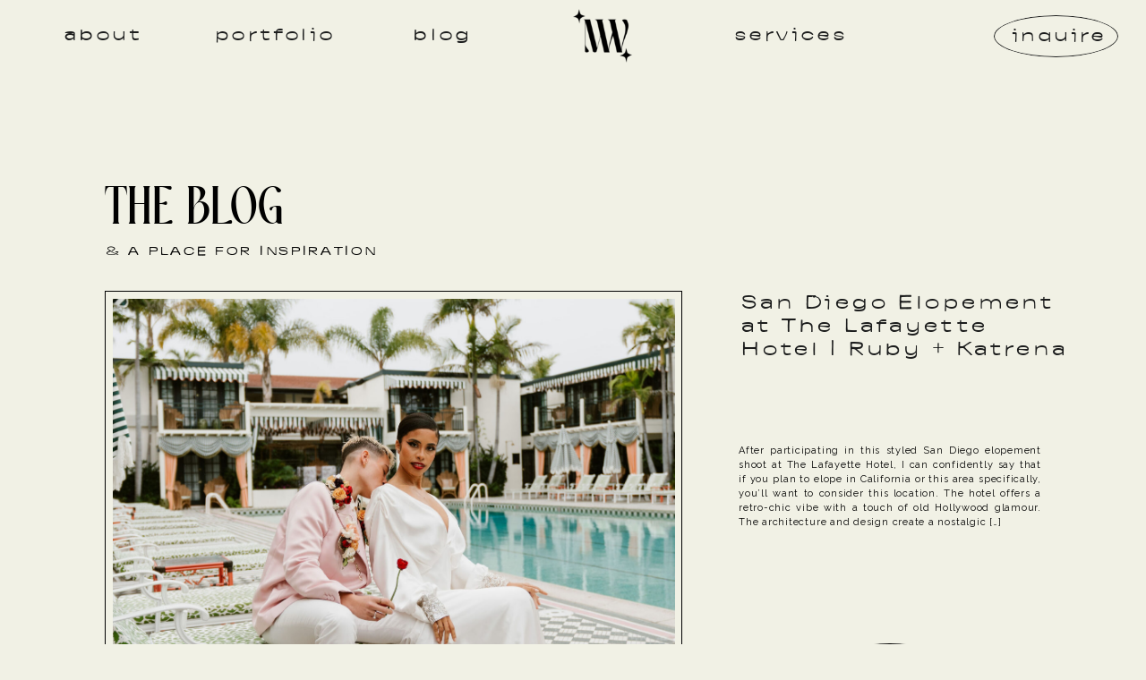

--- FILE ---
content_type: text/html; charset=UTF-8
request_url: https://maddiwaldophoto.com/tag/san-diego-elopement-locations/
body_size: 19038
content:
<!DOCTYPE html>
<html lang="en-US" class="d">
<head>
<link rel="stylesheet" type="text/css" href="//lib.showit.co/engine/2.6.4/showit.css" />
<meta name='robots' content='index, follow, max-image-preview:large, max-snippet:-1, max-video-preview:-1' />

            <script data-no-defer="1" data-ezscrex="false" data-cfasync="false" data-pagespeed-no-defer data-cookieconsent="ignore">
                var ctPublicFunctions = {"_ajax_nonce":"a4b41590c8","_rest_nonce":"64dbd1ffc8","_ajax_url":"\/wp-admin\/admin-ajax.php","_rest_url":"https:\/\/maddiwaldophoto.com\/wp-json\/","data__cookies_type":"native","data__ajax_type":"admin_ajax","data__bot_detector_enabled":1,"data__frontend_data_log_enabled":1,"cookiePrefix":"","wprocket_detected":false,"host_url":"maddiwaldophoto.com","text__ee_click_to_select":"Click to select the whole data","text__ee_original_email":"The complete one is","text__ee_got_it":"Got it","text__ee_blocked":"Blocked","text__ee_cannot_connect":"Cannot connect","text__ee_cannot_decode":"Can not decode email. Unknown reason","text__ee_email_decoder":"CleanTalk email decoder","text__ee_wait_for_decoding":"The magic is on the way!","text__ee_decoding_process":"Please wait a few seconds while we decode the contact data."}
            </script>
        
            <script data-no-defer="1" data-ezscrex="false" data-cfasync="false" data-pagespeed-no-defer data-cookieconsent="ignore">
                var ctPublic = {"_ajax_nonce":"a4b41590c8","settings__forms__check_internal":"0","settings__forms__check_external":"0","settings__forms__force_protection":0,"settings__forms__search_test":"0","settings__data__bot_detector_enabled":1,"settings__sfw__anti_crawler":0,"blog_home":"https:\/\/maddiwaldophoto.com\/","pixel__setting":"3","pixel__enabled":false,"pixel__url":"https:\/\/moderate11-v4.cleantalk.org\/pixel\/1c688659e9add2f9f9ee2a714470c109.gif","data__email_check_before_post":"1","data__email_check_exist_post":1,"data__cookies_type":"native","data__key_is_ok":true,"data__visible_fields_required":true,"wl_brandname":"Anti-Spam by CleanTalk","wl_brandname_short":"CleanTalk","ct_checkjs_key":671829477,"emailEncoderPassKey":"dc7b8c823ccbe3d7897591a71b4be67a","bot_detector_forms_excluded":"W10=","advancedCacheExists":false,"varnishCacheExists":false,"wc_ajax_add_to_cart":false}
            </script>
        
	<!-- This site is optimized with the Yoast SEO plugin v24.9 - https://yoast.com/wordpress/plugins/seo/ -->
	<title>san diego elopement locations Archives - maddiwaldophoto.com</title>
	<link rel="canonical" href="https://maddiwaldophoto.com/tag/san-diego-elopement-locations/" />
	<meta property="og:locale" content="en_US" />
	<meta property="og:type" content="article" />
	<meta property="og:title" content="san diego elopement locations Archives - maddiwaldophoto.com" />
	<meta property="og:url" content="https://maddiwaldophoto.com/tag/san-diego-elopement-locations/" />
	<meta property="og:site_name" content="maddiwaldophoto.com" />
	<meta name="twitter:card" content="summary_large_image" />
	<script type="application/ld+json" class="yoast-schema-graph">{"@context":"https://schema.org","@graph":[{"@type":"CollectionPage","@id":"https://maddiwaldophoto.com/tag/san-diego-elopement-locations/","url":"https://maddiwaldophoto.com/tag/san-diego-elopement-locations/","name":"san diego elopement locations Archives - maddiwaldophoto.com","isPartOf":{"@id":"https://maddiwaldophoto.com/#website"},"primaryImageOfPage":{"@id":"https://maddiwaldophoto.com/tag/san-diego-elopement-locations/#primaryimage"},"image":{"@id":"https://maddiwaldophoto.com/tag/san-diego-elopement-locations/#primaryimage"},"thumbnailUrl":"https://maddiwaldophoto.com/wp-content/uploads/sites/28502/2024/02/san-diego-elopement-1-scaled.jpg","breadcrumb":{"@id":"https://maddiwaldophoto.com/tag/san-diego-elopement-locations/#breadcrumb"},"inLanguage":"en-US"},{"@type":"ImageObject","inLanguage":"en-US","@id":"https://maddiwaldophoto.com/tag/san-diego-elopement-locations/#primaryimage","url":"https://maddiwaldophoto.com/wp-content/uploads/sites/28502/2024/02/san-diego-elopement-1-scaled.jpg","contentUrl":"https://maddiwaldophoto.com/wp-content/uploads/sites/28502/2024/02/san-diego-elopement-1-scaled.jpg","width":1707,"height":2560},{"@type":"BreadcrumbList","@id":"https://maddiwaldophoto.com/tag/san-diego-elopement-locations/#breadcrumb","itemListElement":[{"@type":"ListItem","position":1,"name":"Home","item":"https://maddiwaldophoto.com/"},{"@type":"ListItem","position":2,"name":"san diego elopement locations"}]},{"@type":"WebSite","@id":"https://maddiwaldophoto.com/#website","url":"https://maddiwaldophoto.com/","name":"maddiwaldophoto.com","description":"","potentialAction":[{"@type":"SearchAction","target":{"@type":"EntryPoint","urlTemplate":"https://maddiwaldophoto.com/?s={search_term_string}"},"query-input":{"@type":"PropertyValueSpecification","valueRequired":true,"valueName":"search_term_string"}}],"inLanguage":"en-US"}]}</script>
	<!-- / Yoast SEO plugin. -->


<link rel='dns-prefetch' href='//fd.cleantalk.org' />
<link rel="alternate" type="application/rss+xml" title="maddiwaldophoto.com &raquo; Feed" href="https://maddiwaldophoto.com/feed/" />
<link rel="alternate" type="application/rss+xml" title="maddiwaldophoto.com &raquo; Comments Feed" href="https://maddiwaldophoto.com/comments/feed/" />
<link rel="alternate" type="application/rss+xml" title="maddiwaldophoto.com &raquo; san diego elopement locations Tag Feed" href="https://maddiwaldophoto.com/tag/san-diego-elopement-locations/feed/" />
<script type="text/javascript">
/* <![CDATA[ */
window._wpemojiSettings = {"baseUrl":"https:\/\/s.w.org\/images\/core\/emoji\/15.0.3\/72x72\/","ext":".png","svgUrl":"https:\/\/s.w.org\/images\/core\/emoji\/15.0.3\/svg\/","svgExt":".svg","source":{"concatemoji":"https:\/\/maddiwaldophoto.com\/wp-includes\/js\/wp-emoji-release.min.js?ver=6.6.1"}};
/*! This file is auto-generated */
!function(i,n){var o,s,e;function c(e){try{var t={supportTests:e,timestamp:(new Date).valueOf()};sessionStorage.setItem(o,JSON.stringify(t))}catch(e){}}function p(e,t,n){e.clearRect(0,0,e.canvas.width,e.canvas.height),e.fillText(t,0,0);var t=new Uint32Array(e.getImageData(0,0,e.canvas.width,e.canvas.height).data),r=(e.clearRect(0,0,e.canvas.width,e.canvas.height),e.fillText(n,0,0),new Uint32Array(e.getImageData(0,0,e.canvas.width,e.canvas.height).data));return t.every(function(e,t){return e===r[t]})}function u(e,t,n){switch(t){case"flag":return n(e,"\ud83c\udff3\ufe0f\u200d\u26a7\ufe0f","\ud83c\udff3\ufe0f\u200b\u26a7\ufe0f")?!1:!n(e,"\ud83c\uddfa\ud83c\uddf3","\ud83c\uddfa\u200b\ud83c\uddf3")&&!n(e,"\ud83c\udff4\udb40\udc67\udb40\udc62\udb40\udc65\udb40\udc6e\udb40\udc67\udb40\udc7f","\ud83c\udff4\u200b\udb40\udc67\u200b\udb40\udc62\u200b\udb40\udc65\u200b\udb40\udc6e\u200b\udb40\udc67\u200b\udb40\udc7f");case"emoji":return!n(e,"\ud83d\udc26\u200d\u2b1b","\ud83d\udc26\u200b\u2b1b")}return!1}function f(e,t,n){var r="undefined"!=typeof WorkerGlobalScope&&self instanceof WorkerGlobalScope?new OffscreenCanvas(300,150):i.createElement("canvas"),a=r.getContext("2d",{willReadFrequently:!0}),o=(a.textBaseline="top",a.font="600 32px Arial",{});return e.forEach(function(e){o[e]=t(a,e,n)}),o}function t(e){var t=i.createElement("script");t.src=e,t.defer=!0,i.head.appendChild(t)}"undefined"!=typeof Promise&&(o="wpEmojiSettingsSupports",s=["flag","emoji"],n.supports={everything:!0,everythingExceptFlag:!0},e=new Promise(function(e){i.addEventListener("DOMContentLoaded",e,{once:!0})}),new Promise(function(t){var n=function(){try{var e=JSON.parse(sessionStorage.getItem(o));if("object"==typeof e&&"number"==typeof e.timestamp&&(new Date).valueOf()<e.timestamp+604800&&"object"==typeof e.supportTests)return e.supportTests}catch(e){}return null}();if(!n){if("undefined"!=typeof Worker&&"undefined"!=typeof OffscreenCanvas&&"undefined"!=typeof URL&&URL.createObjectURL&&"undefined"!=typeof Blob)try{var e="postMessage("+f.toString()+"("+[JSON.stringify(s),u.toString(),p.toString()].join(",")+"));",r=new Blob([e],{type:"text/javascript"}),a=new Worker(URL.createObjectURL(r),{name:"wpTestEmojiSupports"});return void(a.onmessage=function(e){c(n=e.data),a.terminate(),t(n)})}catch(e){}c(n=f(s,u,p))}t(n)}).then(function(e){for(var t in e)n.supports[t]=e[t],n.supports.everything=n.supports.everything&&n.supports[t],"flag"!==t&&(n.supports.everythingExceptFlag=n.supports.everythingExceptFlag&&n.supports[t]);n.supports.everythingExceptFlag=n.supports.everythingExceptFlag&&!n.supports.flag,n.DOMReady=!1,n.readyCallback=function(){n.DOMReady=!0}}).then(function(){return e}).then(function(){var e;n.supports.everything||(n.readyCallback(),(e=n.source||{}).concatemoji?t(e.concatemoji):e.wpemoji&&e.twemoji&&(t(e.twemoji),t(e.wpemoji)))}))}((window,document),window._wpemojiSettings);
/* ]]> */
</script>
<style id='wp-emoji-styles-inline-css' type='text/css'>

	img.wp-smiley, img.emoji {
		display: inline !important;
		border: none !important;
		box-shadow: none !important;
		height: 1em !important;
		width: 1em !important;
		margin: 0 0.07em !important;
		vertical-align: -0.1em !important;
		background: none !important;
		padding: 0 !important;
	}
</style>
<link rel='stylesheet' id='wp-block-library-css' href='https://maddiwaldophoto.com/wp-includes/css/dist/block-library/style.min.css?ver=6.6.1' type='text/css' media='all' />
<style id='classic-theme-styles-inline-css' type='text/css'>
/*! This file is auto-generated */
.wp-block-button__link{color:#fff;background-color:#32373c;border-radius:9999px;box-shadow:none;text-decoration:none;padding:calc(.667em + 2px) calc(1.333em + 2px);font-size:1.125em}.wp-block-file__button{background:#32373c;color:#fff;text-decoration:none}
</style>
<style id='global-styles-inline-css' type='text/css'>
:root{--wp--preset--aspect-ratio--square: 1;--wp--preset--aspect-ratio--4-3: 4/3;--wp--preset--aspect-ratio--3-4: 3/4;--wp--preset--aspect-ratio--3-2: 3/2;--wp--preset--aspect-ratio--2-3: 2/3;--wp--preset--aspect-ratio--16-9: 16/9;--wp--preset--aspect-ratio--9-16: 9/16;--wp--preset--color--black: #000000;--wp--preset--color--cyan-bluish-gray: #abb8c3;--wp--preset--color--white: #ffffff;--wp--preset--color--pale-pink: #f78da7;--wp--preset--color--vivid-red: #cf2e2e;--wp--preset--color--luminous-vivid-orange: #ff6900;--wp--preset--color--luminous-vivid-amber: #fcb900;--wp--preset--color--light-green-cyan: #7bdcb5;--wp--preset--color--vivid-green-cyan: #00d084;--wp--preset--color--pale-cyan-blue: #8ed1fc;--wp--preset--color--vivid-cyan-blue: #0693e3;--wp--preset--color--vivid-purple: #9b51e0;--wp--preset--gradient--vivid-cyan-blue-to-vivid-purple: linear-gradient(135deg,rgba(6,147,227,1) 0%,rgb(155,81,224) 100%);--wp--preset--gradient--light-green-cyan-to-vivid-green-cyan: linear-gradient(135deg,rgb(122,220,180) 0%,rgb(0,208,130) 100%);--wp--preset--gradient--luminous-vivid-amber-to-luminous-vivid-orange: linear-gradient(135deg,rgba(252,185,0,1) 0%,rgba(255,105,0,1) 100%);--wp--preset--gradient--luminous-vivid-orange-to-vivid-red: linear-gradient(135deg,rgba(255,105,0,1) 0%,rgb(207,46,46) 100%);--wp--preset--gradient--very-light-gray-to-cyan-bluish-gray: linear-gradient(135deg,rgb(238,238,238) 0%,rgb(169,184,195) 100%);--wp--preset--gradient--cool-to-warm-spectrum: linear-gradient(135deg,rgb(74,234,220) 0%,rgb(151,120,209) 20%,rgb(207,42,186) 40%,rgb(238,44,130) 60%,rgb(251,105,98) 80%,rgb(254,248,76) 100%);--wp--preset--gradient--blush-light-purple: linear-gradient(135deg,rgb(255,206,236) 0%,rgb(152,150,240) 100%);--wp--preset--gradient--blush-bordeaux: linear-gradient(135deg,rgb(254,205,165) 0%,rgb(254,45,45) 50%,rgb(107,0,62) 100%);--wp--preset--gradient--luminous-dusk: linear-gradient(135deg,rgb(255,203,112) 0%,rgb(199,81,192) 50%,rgb(65,88,208) 100%);--wp--preset--gradient--pale-ocean: linear-gradient(135deg,rgb(255,245,203) 0%,rgb(182,227,212) 50%,rgb(51,167,181) 100%);--wp--preset--gradient--electric-grass: linear-gradient(135deg,rgb(202,248,128) 0%,rgb(113,206,126) 100%);--wp--preset--gradient--midnight: linear-gradient(135deg,rgb(2,3,129) 0%,rgb(40,116,252) 100%);--wp--preset--font-size--small: 13px;--wp--preset--font-size--medium: 20px;--wp--preset--font-size--large: 36px;--wp--preset--font-size--x-large: 42px;--wp--preset--spacing--20: 0.44rem;--wp--preset--spacing--30: 0.67rem;--wp--preset--spacing--40: 1rem;--wp--preset--spacing--50: 1.5rem;--wp--preset--spacing--60: 2.25rem;--wp--preset--spacing--70: 3.38rem;--wp--preset--spacing--80: 5.06rem;--wp--preset--shadow--natural: 6px 6px 9px rgba(0, 0, 0, 0.2);--wp--preset--shadow--deep: 12px 12px 50px rgba(0, 0, 0, 0.4);--wp--preset--shadow--sharp: 6px 6px 0px rgba(0, 0, 0, 0.2);--wp--preset--shadow--outlined: 6px 6px 0px -3px rgba(255, 255, 255, 1), 6px 6px rgba(0, 0, 0, 1);--wp--preset--shadow--crisp: 6px 6px 0px rgba(0, 0, 0, 1);}:where(.is-layout-flex){gap: 0.5em;}:where(.is-layout-grid){gap: 0.5em;}body .is-layout-flex{display: flex;}.is-layout-flex{flex-wrap: wrap;align-items: center;}.is-layout-flex > :is(*, div){margin: 0;}body .is-layout-grid{display: grid;}.is-layout-grid > :is(*, div){margin: 0;}:where(.wp-block-columns.is-layout-flex){gap: 2em;}:where(.wp-block-columns.is-layout-grid){gap: 2em;}:where(.wp-block-post-template.is-layout-flex){gap: 1.25em;}:where(.wp-block-post-template.is-layout-grid){gap: 1.25em;}.has-black-color{color: var(--wp--preset--color--black) !important;}.has-cyan-bluish-gray-color{color: var(--wp--preset--color--cyan-bluish-gray) !important;}.has-white-color{color: var(--wp--preset--color--white) !important;}.has-pale-pink-color{color: var(--wp--preset--color--pale-pink) !important;}.has-vivid-red-color{color: var(--wp--preset--color--vivid-red) !important;}.has-luminous-vivid-orange-color{color: var(--wp--preset--color--luminous-vivid-orange) !important;}.has-luminous-vivid-amber-color{color: var(--wp--preset--color--luminous-vivid-amber) !important;}.has-light-green-cyan-color{color: var(--wp--preset--color--light-green-cyan) !important;}.has-vivid-green-cyan-color{color: var(--wp--preset--color--vivid-green-cyan) !important;}.has-pale-cyan-blue-color{color: var(--wp--preset--color--pale-cyan-blue) !important;}.has-vivid-cyan-blue-color{color: var(--wp--preset--color--vivid-cyan-blue) !important;}.has-vivid-purple-color{color: var(--wp--preset--color--vivid-purple) !important;}.has-black-background-color{background-color: var(--wp--preset--color--black) !important;}.has-cyan-bluish-gray-background-color{background-color: var(--wp--preset--color--cyan-bluish-gray) !important;}.has-white-background-color{background-color: var(--wp--preset--color--white) !important;}.has-pale-pink-background-color{background-color: var(--wp--preset--color--pale-pink) !important;}.has-vivid-red-background-color{background-color: var(--wp--preset--color--vivid-red) !important;}.has-luminous-vivid-orange-background-color{background-color: var(--wp--preset--color--luminous-vivid-orange) !important;}.has-luminous-vivid-amber-background-color{background-color: var(--wp--preset--color--luminous-vivid-amber) !important;}.has-light-green-cyan-background-color{background-color: var(--wp--preset--color--light-green-cyan) !important;}.has-vivid-green-cyan-background-color{background-color: var(--wp--preset--color--vivid-green-cyan) !important;}.has-pale-cyan-blue-background-color{background-color: var(--wp--preset--color--pale-cyan-blue) !important;}.has-vivid-cyan-blue-background-color{background-color: var(--wp--preset--color--vivid-cyan-blue) !important;}.has-vivid-purple-background-color{background-color: var(--wp--preset--color--vivid-purple) !important;}.has-black-border-color{border-color: var(--wp--preset--color--black) !important;}.has-cyan-bluish-gray-border-color{border-color: var(--wp--preset--color--cyan-bluish-gray) !important;}.has-white-border-color{border-color: var(--wp--preset--color--white) !important;}.has-pale-pink-border-color{border-color: var(--wp--preset--color--pale-pink) !important;}.has-vivid-red-border-color{border-color: var(--wp--preset--color--vivid-red) !important;}.has-luminous-vivid-orange-border-color{border-color: var(--wp--preset--color--luminous-vivid-orange) !important;}.has-luminous-vivid-amber-border-color{border-color: var(--wp--preset--color--luminous-vivid-amber) !important;}.has-light-green-cyan-border-color{border-color: var(--wp--preset--color--light-green-cyan) !important;}.has-vivid-green-cyan-border-color{border-color: var(--wp--preset--color--vivid-green-cyan) !important;}.has-pale-cyan-blue-border-color{border-color: var(--wp--preset--color--pale-cyan-blue) !important;}.has-vivid-cyan-blue-border-color{border-color: var(--wp--preset--color--vivid-cyan-blue) !important;}.has-vivid-purple-border-color{border-color: var(--wp--preset--color--vivid-purple) !important;}.has-vivid-cyan-blue-to-vivid-purple-gradient-background{background: var(--wp--preset--gradient--vivid-cyan-blue-to-vivid-purple) !important;}.has-light-green-cyan-to-vivid-green-cyan-gradient-background{background: var(--wp--preset--gradient--light-green-cyan-to-vivid-green-cyan) !important;}.has-luminous-vivid-amber-to-luminous-vivid-orange-gradient-background{background: var(--wp--preset--gradient--luminous-vivid-amber-to-luminous-vivid-orange) !important;}.has-luminous-vivid-orange-to-vivid-red-gradient-background{background: var(--wp--preset--gradient--luminous-vivid-orange-to-vivid-red) !important;}.has-very-light-gray-to-cyan-bluish-gray-gradient-background{background: var(--wp--preset--gradient--very-light-gray-to-cyan-bluish-gray) !important;}.has-cool-to-warm-spectrum-gradient-background{background: var(--wp--preset--gradient--cool-to-warm-spectrum) !important;}.has-blush-light-purple-gradient-background{background: var(--wp--preset--gradient--blush-light-purple) !important;}.has-blush-bordeaux-gradient-background{background: var(--wp--preset--gradient--blush-bordeaux) !important;}.has-luminous-dusk-gradient-background{background: var(--wp--preset--gradient--luminous-dusk) !important;}.has-pale-ocean-gradient-background{background: var(--wp--preset--gradient--pale-ocean) !important;}.has-electric-grass-gradient-background{background: var(--wp--preset--gradient--electric-grass) !important;}.has-midnight-gradient-background{background: var(--wp--preset--gradient--midnight) !important;}.has-small-font-size{font-size: var(--wp--preset--font-size--small) !important;}.has-medium-font-size{font-size: var(--wp--preset--font-size--medium) !important;}.has-large-font-size{font-size: var(--wp--preset--font-size--large) !important;}.has-x-large-font-size{font-size: var(--wp--preset--font-size--x-large) !important;}
:where(.wp-block-post-template.is-layout-flex){gap: 1.25em;}:where(.wp-block-post-template.is-layout-grid){gap: 1.25em;}
:where(.wp-block-columns.is-layout-flex){gap: 2em;}:where(.wp-block-columns.is-layout-grid){gap: 2em;}
:root :where(.wp-block-pullquote){font-size: 1.5em;line-height: 1.6;}
</style>
<link rel='stylesheet' id='cleantalk-public-css-css' href='https://maddiwaldophoto.com/wp-content/plugins/cleantalk-spam-protect/css/cleantalk-public.min.css?ver=6.67_1762376825' type='text/css' media='all' />
<link rel='stylesheet' id='cleantalk-email-decoder-css-css' href='https://maddiwaldophoto.com/wp-content/plugins/cleantalk-spam-protect/css/cleantalk-email-decoder.min.css?ver=6.67_1762376825' type='text/css' media='all' />
<script type="text/javascript" src="https://maddiwaldophoto.com/wp-content/plugins/cleantalk-spam-protect/js/apbct-public-bundle.min.js?ver=6.67_1762376825" id="apbct-public-bundle.min-js-js"></script>
<script type="text/javascript" src="https://fd.cleantalk.org/ct-bot-detector-wrapper.js?ver=6.67" id="ct_bot_detector-js" defer="defer" data-wp-strategy="defer"></script>
<script type="text/javascript" src="https://maddiwaldophoto.com/wp-includes/js/jquery/jquery.min.js?ver=3.7.1" id="jquery-core-js"></script>
<script type="text/javascript" src="https://maddiwaldophoto.com/wp-includes/js/jquery/jquery-migrate.min.js?ver=3.4.1" id="jquery-migrate-js"></script>
<script type="text/javascript" src="https://maddiwaldophoto.com/wp-content/plugins/showit/public/js/showit.js?ver=1766553627" id="si-script-js"></script>
<link rel="https://api.w.org/" href="https://maddiwaldophoto.com/wp-json/" /><link rel="alternate" title="JSON" type="application/json" href="https://maddiwaldophoto.com/wp-json/wp/v2/tags/94" /><link rel="EditURI" type="application/rsd+xml" title="RSD" href="https://maddiwaldophoto.com/xmlrpc.php?rsd" />

<meta charset="UTF-8" />
<meta name="viewport" content="width=device-width, initial-scale=1" />
<link rel="icon" type="image/png" href="//static.showit.co/200/GrLOFB4k7GVKR-PPDr4tbg/130139/mwbt_03_blue_circle_badge.png" />
<link rel="preconnect" href="https://static.showit.co" />

<link rel="preconnect" href="https://fonts.googleapis.com">
<link rel="preconnect" href="https://fonts.gstatic.com" crossorigin>
<link href="https://fonts.googleapis.com/css?family=Raleway:regular|Playfair+Display:regular" rel="stylesheet" type="text/css"/>
<style>
@font-face{font-family:Salemo;src:url('//static.showit.co/file/pEyoLjbNHxsF-yfH0uf24w/130139/salemo-webfont.woff');}
@font-face{font-family:Kagita;src:url('//static.showit.co/file/KdPIrWk5pyjkdJNOs8g-eg/130139/kagita-webfont.woff');}
@font-face{font-family:Playfair Italic;src:url('//static.showit.co/file/X2JXLursQKOWY1QODg2R6g/shared/playfairdisplay-italic-variablefont_wght-webfont.woff');}
@font-face{font-family:Nimbus;src:url('//static.showit.co/file/JByQQV6ZTdqyKW3JszoyBA/shared/nimbussanl-reg-webfont.woff');}
</style>
<script id="init_data" type="application/json">
{"mobile":{"w":320,"bgMediaType":"none","bgFillType":"color","bgColor":"colors-5"},"desktop":{"w":1200,"bgColor":"colors-5","bgMediaType":"none","bgFillType":"color"},"sid":"cxeowekctburlhuyzmc50a","break":768,"assetURL":"//static.showit.co","contactFormId":"130139/254187","cfAction":"aHR0cHM6Ly9jbGllbnRzZXJ2aWNlLnNob3dpdC5jby9jb250YWN0Zm9ybQ==","sgAction":"aHR0cHM6Ly9jbGllbnRzZXJ2aWNlLnNob3dpdC5jby9zb2NpYWxncmlk","blockData":[{"slug":"navigation-b","visible":"a","states":[],"d":{"h":80,"w":1200,"bgFillType":"color","bgColor":"#000000:0","bgMediaType":"none"},"m":{"h":43,"w":320,"bgFillType":"color","bgColor":"#000000:0","bgMediaType":"none"}},{"slug":"blog","visible":"a","states":[{"d":{"bgFillType":"color","bgColor":"#000000:0","bgMediaType":"none"},"m":{"bgFillType":"color","bgColor":"#000000:0","bgMediaType":"none"},"slug":"blog-post-1"},{"d":{"bgFillType":"color","bgColor":"#000000:0","bgMediaType":"none"},"m":{"bgFillType":"color","bgColor":"#000000:0","bgMediaType":"none"},"slug":"blog-post-2"},{"d":{"bgFillType":"color","bgColor":"#000000:0","bgMediaType":"none"},"m":{"bgFillType":"color","bgColor":"#000000:0","bgMediaType":"none"},"slug":"blog-post-3"},{"d":{"bgFillType":"color","bgColor":"#000000:0","bgMediaType":"none"},"m":{"bgFillType":"color","bgColor":"#000000:0","bgMediaType":"none"},"slug":"blog-post-4"},{"d":{"bgFillType":"color","bgColor":"#000000:0","bgMediaType":"none"},"m":{"bgFillType":"color","bgColor":"#000000:0","bgMediaType":"none"},"slug":"blog-post-5"},{"d":{"bgFillType":"color","bgColor":"#000000:0","bgMediaType":"none"},"m":{"bgFillType":"color","bgColor":"#000000:0","bgMediaType":"none"},"slug":"blog-post-6"},{"d":{"bgFillType":"color","bgColor":"#000000:0","bgMediaType":"none"},"m":{"bgFillType":"color","bgColor":"#000000:0","bgMediaType":"none"},"slug":"blog-post-7"},{"d":{"bgFillType":"color","bgColor":"#000000:0","bgMediaType":"none"},"m":{"bgFillType":"color","bgColor":"#000000:0","bgMediaType":"none"},"slug":"blog-post-8"},{"d":{"bgFillType":"color","bgColor":"#000000:0","bgMediaType":"none"},"m":{"bgFillType":"color","bgColor":"#000000:0","bgMediaType":"none"},"slug":"blog-post-9"},{"d":{"bgFillType":"color","bgColor":"#000000:0","bgMediaType":"none"},"m":{"bgFillType":"color","bgColor":"#000000:0","bgMediaType":"none"},"slug":"blog-post-10"}],"d":{"h":7300,"w":1200,"nature":"dH","bgFillType":"color","bgColor":"colors-5","bgMediaType":"none"},"m":{"h":5563,"w":320,"bgFillType":"color","bgColor":"colors-5","bgMediaType":"none"},"stateTrans":[{},{},{},{},{},{},{},{},{},{}]},{"slug":"blog-post-navigation","visible":"a","states":[],"d":{"h":69,"w":1200,"bgFillType":"color","bgColor":"#fffef3","bgMediaType":"none"},"m":{"h":53,"w":320,"bgFillType":"color","bgColor":"#fffef3","bgMediaType":"none"}},{"slug":"footer","visible":"a","states":[{"d":{"bgFillType":"color","bgColor":"#000000:0","bgMediaType":"none"},"m":{"bgFillType":"color","bgColor":"#000000:0","bgMediaType":"none"},"slug":"view-1"}],"d":{"h":358,"w":1200,"bgFillType":"color","bgColor":"colors-5","bgMediaType":"none"},"m":{"h":528,"w":320,"bgFillType":"color","bgColor":"colors-5","bgMediaType":"none"},"stateTrans":[{}]},{"slug":"mobile-menu-b","visible":"m","states":[],"d":{"h":400,"w":1200,"bgFillType":"color","bgColor":"colors-6","bgMediaType":"none"},"m":{"h":568,"w":320,"locking":{"side":"t"},"trIn":{"type":"fade","duration":0.75},"trOut":{"type":"fade","duration":0.75},"bgFillType":"color","bgColor":"colors-0","bgMediaType":"none","tr":{"in":{"cl":"fadeIn","d":0.75,"dl":"0"},"out":{"cl":"fadeOut","d":0.75,"dl":"0"}}}}],"elementData":[{"type":"simple","visible":"d","id":"navigation-b_0","blockId":"navigation-b","m":{"x":90,"y":88,"w":153,"h":34,"a":0},"d":{"x":1030,"y":17,"w":139,"h":47,"a":0,"lockH":"r"}},{"type":"text","visible":"d","id":"navigation-b_1","blockId":"navigation-b","m":{"x":109,"y":98,"w":116,"h":15,"a":0},"d":{"x":1048,"y":28,"w":76,"h":26,"a":0,"lockH":"r"}},{"type":"icon","visible":"m","id":"navigation-b_2","blockId":"navigation-b","m":{"x":275,"y":3,"w":36,"h":36,"a":0},"d":{"x":550,"y":391,"w":100,"h":100,"a":0},"pc":[{"type":"show","block":"mobile-menu-b"}]},{"type":"graphic","visible":"a","id":"navigation-b_3","blockId":"navigation-b","m":{"x":-6,"y":-8,"w":90,"h":59,"a":0},"d":{"x":566,"y":-4,"w":134,"h":88,"a":0},"c":{"key":"CykQr0a7mvbaML9nL5FjMQ/130139/mwbltrans_14_sub_2_stars.png","aspect_ratio":1}},{"type":"text","visible":"d","id":"navigation-b_4","blockId":"navigation-b","m":{"x":120,"y":12,"w":79.8,"h":19,"a":0},"d":{"x":29,"y":27,"w":113,"h":27,"a":0}},{"type":"text","visible":"d","id":"navigation-b_5","blockId":"navigation-b","m":{"x":120,"y":12,"w":79.8,"h":19,"a":0},"d":{"x":198,"y":27,"w":149,"h":27,"a":0}},{"type":"text","visible":"d","id":"navigation-b_6","blockId":"navigation-b","m":{"x":120,"y":12,"w":79.8,"h":19,"a":0},"d":{"x":419,"y":27,"w":113,"h":27,"a":0}},{"type":"text","visible":"d","id":"navigation-b_7","blockId":"navigation-b","m":{"x":120,"y":12,"w":79.8,"h":19,"a":0},"d":{"x":778,"y":27,"w":187,"h":27,"a":0}},{"type":"text","visible":"a","id":"blog_0","blockId":"blog","m":{"x":20,"y":138,"w":211,"h":12,"a":0},"d":{"x":76,"y":193,"w":361,"h":13,"a":0}},{"type":"text","visible":"a","id":"blog_1","blockId":"blog","m":{"x":18,"y":101,"w":103,"h":31,"a":0},"d":{"x":77,"y":116,"w":226,"h":37,"a":0}},{"type":"text","visible":"a","id":"blog_blog-post-1_0","blockId":"blog","m":{"x":20,"y":463,"w":236,"h":181,"a":0},"d":{"x":785,"y":416,"w":338,"h":164,"a":0}},{"type":"simple","visible":"d","id":"blog_blog-post-1_1","blockId":"blog","m":{"x":168,"y":670,"w":88,"h":26,"a":0},"d":{"x":897,"y":639,"w":114,"h":36,"a":0}},{"type":"text","visible":"a","id":"blog_blog-post-1_2","blockId":"blog","m":{"x":20,"y":676,"w":69,"h":15,"a":0},"d":{"x":921,"y":648,"w":66,"h":19,"a":0}},{"type":"text","visible":"a","id":"blog_blog-post-1_3","blockId":"blog","m":{"x":20,"y":429,"w":236,"h":23,"a":0},"d":{"x":785,"y":245,"w":373,"h":87,"a":0}},{"type":"simple","visible":"a","id":"blog_blog-post-1_4","blockId":"blog","m":{"x":20,"y":228,"w":236,"h":174,"a":0},"d":{"x":77,"y":245,"w":645,"h":478,"a":0}},{"type":"graphic","visible":"a","id":"blog_blog-post-1_5","blockId":"blog","m":{"x":25,"y":233,"w":226,"h":164,"a":0},"d":{"x":86,"y":254,"w":628,"h":461,"a":0,"trIn":{"cl":"fadeIn","d":1.5,"dl":"0"}},"c":{"key":"5U4JdsfMSYGGU4On6LV1bg/shared/cream-landscape.jpg","aspect_ratio":1.41362}},{"type":"simple","visible":"a","id":"blog_blog-post-2_0","blockId":"blog","m":{"x":0,"y":716,"w":320,"h":530,"a":0},"d":{"x":0,"y":806,"w":1200,"h":768,"a":0,"lockH":"s"}},{"type":"simple","visible":"a","id":"blog_blog-post-2_1","blockId":"blog","m":{"x":64,"y":756,"w":236,"h":174,"a":0},"d":{"x":479,"y":933,"w":645,"h":478,"a":0}},{"type":"graphic","visible":"a","id":"blog_blog-post-2_2","blockId":"blog","m":{"x":69,"y":761,"w":226,"h":164,"a":0},"d":{"x":488,"y":941,"w":628,"h":461,"a":0,"trIn":{"cl":"fadeIn","d":1.5,"dl":"0"}},"c":{"key":"5U4JdsfMSYGGU4On6LV1bg/shared/cream-landscape.jpg","aspect_ratio":1.41362}},{"type":"text","visible":"a","id":"blog_blog-post-2_3","blockId":"blog","m":{"x":64,"y":993,"w":236,"h":183,"a":0},"d":{"x":77,"y":1104,"w":338,"h":164,"a":0}},{"type":"simple","visible":"d","id":"blog_blog-post-2_4","blockId":"blog","m":{"x":65,"y":1200,"w":88,"h":26,"a":0},"d":{"x":189,"y":1327,"w":114,"h":36,"a":0}},{"type":"text","visible":"a","id":"blog_blog-post-2_5","blockId":"blog","m":{"x":237,"y":1206,"w":64,"h":14,"a":0},"d":{"x":213,"y":1336,"w":66,"h":10,"a":0}},{"type":"text","visible":"a","id":"blog_blog-post-2_6","blockId":"blog","m":{"x":65,"y":958,"w":236,"h":32,"a":0},"d":{"x":77,"y":941,"w":360,"h":90,"a":0}},{"type":"text","visible":"a","id":"blog_blog-post-3_0","blockId":"blog","m":{"x":20,"y":1543,"w":236,"h":180,"a":0},"d":{"x":785,"y":1836,"w":338,"h":164,"a":0}},{"type":"simple","visible":"d","id":"blog_blog-post-3_1","blockId":"blog","m":{"x":167,"y":1750,"w":88,"h":26,"a":0},"d":{"x":897,"y":2059,"w":114,"h":36,"a":0}},{"type":"text","visible":"a","id":"blog_blog-post-3_2","blockId":"blog","m":{"x":20,"y":1756,"w":73,"h":13,"a":0},"d":{"x":921,"y":2068,"w":66,"h":18,"a":0}},{"type":"text","visible":"a","id":"blog_blog-post-3_3","blockId":"blog","m":{"x":20,"y":1498,"w":236,"h":24,"a":0},"d":{"x":785,"y":1665,"w":360,"h":86,"a":0}},{"type":"simple","visible":"a","id":"blog_blog-post-3_4","blockId":"blog","m":{"x":20,"y":1286,"w":236,"h":174,"a":0},"d":{"x":77,"y":1665,"w":645,"h":478,"a":0}},{"type":"graphic","visible":"a","id":"blog_blog-post-3_5","blockId":"blog","m":{"x":25,"y":1291,"w":226,"h":164,"a":0},"d":{"x":86,"y":1674,"w":628,"h":461,"a":0,"trIn":{"cl":"fadeIn","d":1.5,"dl":"0"}},"c":{"key":"5U4JdsfMSYGGU4On6LV1bg/shared/cream-landscape.jpg","aspect_ratio":1.41362}},{"type":"simple","visible":"a","id":"blog_blog-post-4_0","blockId":"blog","m":{"x":0,"y":1796,"w":320,"h":530,"a":0},"d":{"x":0,"y":2236,"w":1200,"h":768,"a":0,"lockH":"s"}},{"type":"simple","visible":"a","id":"blog_blog-post-4_1","blockId":"blog","m":{"x":64,"y":1836,"w":236,"h":174,"a":0},"d":{"x":479,"y":2363,"w":645,"h":478,"a":0}},{"type":"graphic","visible":"a","id":"blog_blog-post-4_2","blockId":"blog","m":{"x":69,"y":1841,"w":226,"h":164,"a":0},"d":{"x":488,"y":2372,"w":628,"h":461,"a":0,"trIn":{"cl":"fadeIn","d":1.5,"dl":"0"}},"c":{"key":"5U4JdsfMSYGGU4On6LV1bg/shared/cream-landscape.jpg","aspect_ratio":1.41362}},{"type":"text","visible":"a","id":"blog_blog-post-4_3","blockId":"blog","m":{"x":65,"y":2073,"w":236,"h":183,"a":0},"d":{"x":77,"y":2534,"w":338,"h":164,"a":0}},{"type":"simple","visible":"d","id":"blog_blog-post-4_4","blockId":"blog","m":{"x":65,"y":1200,"w":88,"h":26,"a":0},"d":{"x":189,"y":2757,"w":114,"h":36,"a":0}},{"type":"text","visible":"a","id":"blog_blog-post-4_5","blockId":"blog","m":{"x":237,"y":2286,"w":64,"h":14,"a":0},"d":{"x":213,"y":2766,"w":66,"h":10,"a":0}},{"type":"text","visible":"a","id":"blog_blog-post-4_6","blockId":"blog","m":{"x":65,"y":2038,"w":236,"h":32,"a":0},"d":{"x":43,"y":2372,"w":371,"h":92,"a":0}},{"type":"text","visible":"a","id":"blog_blog-post-5_0","blockId":"blog","m":{"x":20,"y":2623,"w":236,"h":180,"a":0},"d":{"x":785,"y":3266,"w":338,"h":164,"a":0}},{"type":"simple","visible":"d","id":"blog_blog-post-5_1","blockId":"blog","m":{"x":167,"y":1750,"w":88,"h":26,"a":0},"d":{"x":897,"y":3489,"w":114,"h":36,"a":0}},{"type":"text","visible":"a","id":"blog_blog-post-5_2","blockId":"blog","m":{"x":20,"y":2836,"w":73,"h":13,"a":0},"d":{"x":921,"y":3498,"w":66,"h":18,"a":0}},{"type":"text","visible":"a","id":"blog_blog-post-5_3","blockId":"blog","m":{"x":20,"y":2578,"w":236,"h":24,"a":0},"d":{"x":785,"y":3095,"w":338,"h":69,"a":0}},{"type":"simple","visible":"a","id":"blog_blog-post-5_4","blockId":"blog","m":{"x":20,"y":2366,"w":236,"h":174,"a":0},"d":{"x":77,"y":3095,"w":645,"h":478,"a":0}},{"type":"graphic","visible":"a","id":"blog_blog-post-5_5","blockId":"blog","m":{"x":25,"y":2371,"w":226,"h":164,"a":0},"d":{"x":86,"y":3104,"w":628,"h":461,"a":0,"trIn":{"cl":"fadeIn","d":1.5,"dl":"0"}},"c":{"key":"5U4JdsfMSYGGU4On6LV1bg/shared/cream-landscape.jpg","aspect_ratio":1.41362}},{"type":"simple","visible":"a","id":"blog_blog-post-6_0","blockId":"blog","m":{"x":0,"y":2875,"w":320,"h":530,"a":0},"d":{"x":0,"y":3670,"w":1200,"h":768,"a":0,"lockH":"s"}},{"type":"simple","visible":"a","id":"blog_blog-post-6_1","blockId":"blog","m":{"x":64,"y":2915,"w":236,"h":174,"a":0},"d":{"x":479,"y":3797,"w":645,"h":478,"a":0}},{"type":"graphic","visible":"a","id":"blog_blog-post-6_2","blockId":"blog","m":{"x":69,"y":2920,"w":226,"h":164,"a":0},"d":{"x":488,"y":3806,"w":628,"h":461,"a":0,"trIn":{"cl":"fadeIn","d":1.5,"dl":"0"}},"c":{"key":"5U4JdsfMSYGGU4On6LV1bg/shared/cream-landscape.jpg","aspect_ratio":1.41362}},{"type":"text","visible":"a","id":"blog_blog-post-6_3","blockId":"blog","m":{"x":65,"y":3152,"w":236,"h":181,"a":0},"d":{"x":77,"y":3968,"w":338,"h":164,"a":0}},{"type":"simple","visible":"d","id":"blog_blog-post-6_4","blockId":"blog","m":{"x":65,"y":1200,"w":88,"h":26,"a":0},"d":{"x":189,"y":4191,"w":114,"h":36,"a":0}},{"type":"text","visible":"a","id":"blog_blog-post-6_5","blockId":"blog","m":{"x":237,"y":3365,"w":64,"h":14,"a":0},"d":{"x":213,"y":4200,"w":66,"h":10,"a":0}},{"type":"text","visible":"a","id":"blog_blog-post-6_6","blockId":"blog","m":{"x":65,"y":3117,"w":236,"h":32,"a":0},"d":{"x":77,"y":3797,"w":338,"h":52,"a":0}},{"type":"text","visible":"a","id":"blog_blog-post-7_0","blockId":"blog","m":{"x":20,"y":3702,"w":236,"h":180,"a":0},"d":{"x":785,"y":4700,"w":338,"h":164,"a":0}},{"type":"simple","visible":"d","id":"blog_blog-post-7_1","blockId":"blog","m":{"x":167,"y":1750,"w":88,"h":26,"a":0},"d":{"x":897,"y":4923,"w":114,"h":36,"a":0}},{"type":"text","visible":"a","id":"blog_blog-post-7_2","blockId":"blog","m":{"x":20,"y":3915,"w":73,"h":13,"a":0},"d":{"x":921,"y":4932,"w":66,"h":18,"a":0}},{"type":"text","visible":"a","id":"blog_blog-post-7_3","blockId":"blog","m":{"x":20,"y":3657,"w":236,"h":24,"a":0},"d":{"x":785,"y":4529,"w":338,"h":69,"a":0}},{"type":"simple","visible":"a","id":"blog_blog-post-7_4","blockId":"blog","m":{"x":20,"y":3445,"w":236,"h":174,"a":0},"d":{"x":77,"y":4529,"w":645,"h":478,"a":0}},{"type":"graphic","visible":"a","id":"blog_blog-post-7_5","blockId":"blog","m":{"x":25,"y":3450,"w":226,"h":164,"a":0},"d":{"x":86,"y":4538,"w":628,"h":461,"a":0,"trIn":{"cl":"fadeIn","d":1.5,"dl":"0"}},"c":{"key":"5U4JdsfMSYGGU4On6LV1bg/shared/cream-landscape.jpg","aspect_ratio":1.41362}},{"type":"simple","visible":"a","id":"blog_blog-post-8_0","blockId":"blog","m":{"x":0,"y":3955,"w":320,"h":530,"a":0},"d":{"x":0,"y":5100,"w":1200,"h":768,"a":0,"lockH":"s"}},{"type":"simple","visible":"a","id":"blog_blog-post-8_1","blockId":"blog","m":{"x":64,"y":3995,"w":236,"h":174,"a":0},"d":{"x":479,"y":5227,"w":645,"h":478,"a":0}},{"type":"graphic","visible":"a","id":"blog_blog-post-8_2","blockId":"blog","m":{"x":69,"y":4000,"w":226,"h":164,"a":0},"d":{"x":488,"y":5236,"w":628,"h":461,"a":0,"trIn":{"cl":"fadeIn","d":1.5,"dl":"0"}},"c":{"key":"5U4JdsfMSYGGU4On6LV1bg/shared/cream-landscape.jpg","aspect_ratio":1.41362}},{"type":"text","visible":"a","id":"blog_blog-post-8_3","blockId":"blog","m":{"x":65,"y":4232,"w":236,"h":184,"a":0},"d":{"x":77,"y":5398,"w":338,"h":164,"a":0}},{"type":"simple","visible":"d","id":"blog_blog-post-8_4","blockId":"blog","m":{"x":65,"y":1200,"w":88,"h":26,"a":0},"d":{"x":189,"y":5621,"w":114,"h":36,"a":0}},{"type":"text","visible":"a","id":"blog_blog-post-8_5","blockId":"blog","m":{"x":237,"y":4445,"w":64,"h":14,"a":0},"d":{"x":213,"y":5630,"w":66,"h":10,"a":0}},{"type":"text","visible":"a","id":"blog_blog-post-8_6","blockId":"blog","m":{"x":65,"y":4197,"w":236,"h":32,"a":0},"d":{"x":77,"y":5227,"w":338,"h":52,"a":0}},{"type":"text","visible":"a","id":"blog_blog-post-9_0","blockId":"blog","m":{"x":20,"y":4782,"w":236,"h":183,"a":0},"d":{"x":785,"y":6130,"w":338,"h":164,"a":0}},{"type":"simple","visible":"d","id":"blog_blog-post-9_1","blockId":"blog","m":{"x":167,"y":1750,"w":88,"h":26,"a":0},"d":{"x":897,"y":6353,"w":114,"h":36,"a":0}},{"type":"text","visible":"a","id":"blog_blog-post-9_2","blockId":"blog","m":{"x":20,"y":4995,"w":73,"h":13,"a":0},"d":{"x":921,"y":6362,"w":66,"h":18,"a":0}},{"type":"text","visible":"a","id":"blog_blog-post-9_3","blockId":"blog","m":{"x":20,"y":4737,"w":236,"h":24,"a":0},"d":{"x":785,"y":5959,"w":338,"h":69,"a":0}},{"type":"simple","visible":"a","id":"blog_blog-post-9_4","blockId":"blog","m":{"x":20,"y":4525,"w":236,"h":174,"a":0},"d":{"x":77,"y":5959,"w":645,"h":478,"a":0}},{"type":"graphic","visible":"a","id":"blog_blog-post-9_5","blockId":"blog","m":{"x":25,"y":4530,"w":226,"h":164,"a":0},"d":{"x":86,"y":5968,"w":628,"h":461,"a":0,"trIn":{"cl":"fadeIn","d":1.5,"dl":"0"}},"c":{"key":"5U4JdsfMSYGGU4On6LV1bg/shared/cream-landscape.jpg","aspect_ratio":1.41362}},{"type":"simple","visible":"a","id":"blog_blog-post-10_0","blockId":"blog","m":{"x":0,"y":5034,"w":320,"h":530,"a":0},"d":{"x":0,"y":6538,"w":1200,"h":768,"a":0,"lockH":"s"}},{"type":"simple","visible":"a","id":"blog_blog-post-10_1","blockId":"blog","m":{"x":64,"y":5074,"w":236,"h":174,"a":0},"d":{"x":479,"y":6665,"w":645,"h":478,"a":0}},{"type":"graphic","visible":"a","id":"blog_blog-post-10_2","blockId":"blog","m":{"x":69,"y":5079,"w":226,"h":164,"a":0},"d":{"x":488,"y":6674,"w":628,"h":461,"a":0,"trIn":{"cl":"fadeIn","d":1.5,"dl":"0"}},"c":{"key":"5U4JdsfMSYGGU4On6LV1bg/shared/cream-landscape.jpg","aspect_ratio":1.41362}},{"type":"text","visible":"a","id":"blog_blog-post-10_3","blockId":"blog","m":{"x":65,"y":5311,"w":236,"h":181,"a":0},"d":{"x":77,"y":6836,"w":338,"h":164,"a":0}},{"type":"simple","visible":"d","id":"blog_blog-post-10_4","blockId":"blog","m":{"x":65,"y":1200,"w":88,"h":26,"a":0},"d":{"x":189,"y":7059,"w":114,"h":36,"a":0}},{"type":"text","visible":"a","id":"blog_blog-post-10_5","blockId":"blog","m":{"x":237,"y":5524,"w":64,"h":14,"a":0},"d":{"x":213,"y":7068,"w":66,"h":10,"a":0}},{"type":"text","visible":"a","id":"blog_blog-post-10_6","blockId":"blog","m":{"x":65,"y":5276,"w":236,"h":32,"a":0},"d":{"x":77,"y":6665,"w":338,"h":52,"a":0}},{"type":"simple","visible":"a","id":"blog-post-navigation_0","blockId":"blog-post-navigation","m":{"x":0,"y":52,"w":320,"h":1,"a":0},"d":{"x":0,"y":68,"w":1200,"h":1,"a":0,"lockH":"s"}},{"type":"text","visible":"a","id":"blog-post-navigation_1","blockId":"blog-post-navigation","m":{"x":17,"y":22,"w":33,"h":13,"a":0},"d":{"x":96,"y":29,"w":39,"h":13,"a":0}},{"type":"text","visible":"a","id":"blog-post-navigation_2","blockId":"blog-post-navigation","m":{"x":241,"y":21,"w":63,"h":14,"a":0},"d":{"x":1020,"y":25,"w":104,"h":17,"a":0}},{"type":"text","visible":"a","id":"blog-post-navigation_3","blockId":"blog-post-navigation","m":{"x":49,"y":21,"w":9,"h":12,"a":0},"d":{"x":136,"y":25,"w":22,"h":17,"a":0}},{"type":"simple","visible":"a","id":"blog-post-navigation_4","blockId":"blog-post-navigation","m":{"x":0,"y":0,"w":320,"h":1,"a":0},"d":{"x":0,"y":0,"w":1200,"h":1,"a":0,"lockH":"s"}},{"type":"text","visible":"a","id":"blog-post-navigation_5","blockId":"blog-post-navigation","m":{"x":197,"y":22,"w":33,"h":13,"a":0},"d":{"x":949,"y":29,"w":39,"h":13,"a":0}},{"type":"text","visible":"a","id":"blog-post-navigation_6","blockId":"blog-post-navigation","m":{"x":63,"y":21,"w":62,"h":14,"a":0},"d":{"x":167,"y":25,"w":124,"h":17,"a":0}},{"type":"text","visible":"a","id":"blog-post-navigation_7","blockId":"blog-post-navigation","m":{"x":229,"y":21,"w":9,"h":12,"a":0},"d":{"x":989,"y":25,"w":22,"h":17,"a":0}},{"type":"text","visible":"a","id":"footer_0","blockId":"footer","m":{"x":11,"y":18,"w":67,"h":19,"a":0},"d":{"x":13,"y":139,"w":126,"h":24,"a":0,"lockH":"l"}},{"type":"text","visible":"a","id":"footer_1","blockId":"footer","m":{"x":11,"y":64,"w":92,"h":19,"a":0},"d":{"x":13,"y":32,"w":126,"h":24,"a":0,"lockH":"l"}},{"type":"text","visible":"a","id":"footer_2","blockId":"footer","m":{"x":11,"y":109,"w":80,"h":19,"a":0},"d":{"x":13,"y":245,"w":126,"h":24,"a":0,"lockH":"l"}},{"type":"text","visible":"a","id":"footer_3","blockId":"footer","m":{"x":218,"y":18,"w":92,"h":19,"a":0},"d":{"x":1023,"y":32,"w":126,"h":24,"a":0,"lockH":"r"}},{"type":"text","visible":"a","id":"footer_4","blockId":"footer","m":{"x":218,"y":64,"w":92,"h":19,"a":0},"d":{"x":1030,"y":139,"w":158,"h":24,"a":0,"lockH":"r"}},{"type":"text","visible":"a","id":"footer_5","blockId":"footer","m":{"x":241,"y":109,"w":69,"h":19,"a":0},"d":{"x":1068,"y":245,"w":126,"h":24,"a":0,"lockH":"r"}},{"type":"text","visible":"a","id":"footer_6","blockId":"footer","m":{"x":11,"y":477,"w":156,"h":12,"a":0},"d":{"x":13,"y":334,"w":224,"h":16,"a":0,"lockH":"l"}},{"type":"text","visible":"a","id":"footer_7","blockId":"footer","m":{"x":173,"y":477,"w":136,"h":12,"a":0},"d":{"x":1032,"y":333,"w":156,"h":16,"a":0,"lockH":"r"}},{"type":"social","visible":"a","id":"footer_8","blockId":"footer","m":{"x":10,"y":185,"w":300,"h":69,"a":0},"d":{"x":210,"y":81,"w":467,"h":197,"a":0}},{"type":"line","visible":"a","id":"footer_9","blockId":"footer","m":{"x":-6,"y":497,"w":389,"h":1,"a":0},"d":{"x":-13,"y":321,"w":1249,"h":1,"a":0,"lockH":"s"}},{"type":"line","visible":"a","id":"footer_10","blockId":"footer","m":{"x":-6,"y":145,"w":389,"a":0},"d":{"x":48,"y":160,"w":322,"h":1,"a":270,"lockH":"l"}},{"type":"line","visible":"d","id":"footer_11","blockId":"footer","m":{"x":-6,"y":473,"w":389,"a":0},"d":{"x":-13,"y":-1,"w":1249,"h":1,"a":0,"lockH":"s"}},{"type":"line","visible":"d","id":"footer_12","blockId":"footer","m":{"x":-6,"y":288,"w":389,"a":0},"d":{"x":532,"y":162,"w":322,"h":1,"a":270}},{"type":"line","visible":"d","id":"footer_13","blockId":"footer","m":{"x":-6,"y":288,"w":389,"a":0},"d":{"x":838,"y":160,"w":322,"h":1,"a":270,"lockH":"r"}},{"type":"text","visible":"a","id":"footer_view-1_0","blockId":"footer","m":{"x":92,"y":505,"w":136,"h":12,"a":0},"d":{"x":533,"y":333,"w":135,"h":16,"a":0}},{"type":"text","visible":"a","id":"footer_view-1_1","blockId":"footer","m":{"x":26,"y":324,"w":268,"h":130,"a":0},"d":{"x":709,"y":104,"w":275,"h":150,"a":0}},{"type":"graphic","visible":"a","id":"footer_view-1_2","blockId":"footer","m":{"x":48,"y":177,"w":224,"h":224,"a":0},"d":{"x":721,"y":-81,"w":251,"h":251,"a":0},"c":{"key":"Z5jyHCvFjfQlDHpnSfzhmw/130139/mwbltrans_05_long_2.png","aspect_ratio":1}},{"type":"text","visible":"a","id":"mobile-menu-b_0","blockId":"mobile-menu-b","m":{"x":32,"y":57,"w":178,"h":29,"a":0},"d":{"x":709,"y":131,"w":205,"h":19,"a":0,"lockH":"r","lockV":"b"}},{"type":"text","visible":"a","id":"mobile-menu-b_1","blockId":"mobile-menu-b","m":{"x":32,"y":106,"w":178,"h":29,"a":0},"d":{"x":709,"y":174,"w":205,"h":19,"a":0,"lockH":"r","lockV":"b"}},{"type":"text","visible":"a","id":"mobile-menu-b_2","blockId":"mobile-menu-b","m":{"x":32,"y":157,"w":178,"h":29,"a":0},"d":{"x":709,"y":217,"w":205,"h":19,"a":0,"lockH":"r","lockV":"b"}},{"type":"text","visible":"a","id":"mobile-menu-b_3","blockId":"mobile-menu-b","m":{"x":32,"y":208,"w":178,"h":29,"a":0},"d":{"x":709,"y":261,"w":205,"h":19,"a":0,"lockH":"r","lockV":"b"}},{"type":"text","visible":"a","id":"mobile-menu-b_4","blockId":"mobile-menu-b","m":{"x":32,"y":310,"w":178,"h":29,"a":0},"d":{"x":709,"y":304,"w":205,"h":19,"a":0,"lockH":"r","lockV":"b"}},{"type":"text","visible":"a","id":"mobile-menu-b_5","blockId":"mobile-menu-b","m":{"x":126,"y":407,"w":69,"h":29,"a":0},"d":{"x":709,"y":347,"w":205,"h":19,"a":0,"lockH":"r","lockV":"b"}},{"type":"icon","visible":"a","id":"mobile-menu-b_6","blockId":"mobile-menu-b","m":{"x":25,"y":491,"w":40,"h":40,"a":0},"d":{"x":550,"y":150,"w":100,"h":100,"a":0}},{"type":"icon","visible":"a","id":"mobile-menu-b_7","blockId":"mobile-menu-b","m":{"x":89,"y":491,"w":40,"h":40,"a":0},"d":{"x":550,"y":150,"w":100,"h":100,"a":0}},{"type":"icon","visible":"a","id":"mobile-menu-b_8","blockId":"mobile-menu-b","m":{"x":160,"y":491,"w":40,"h":40,"a":0},"d":{"x":550,"y":150,"w":100,"h":100,"a":0}},{"type":"icon","visible":"a","id":"mobile-menu-b_9","blockId":"mobile-menu-b","m":{"x":261,"y":5,"w":46,"h":46,"a":180},"d":{"x":550,"y":150,"w":100,"h":100,"a":0},"pc":[{"type":"hide","block":"mobile-menu-b"}]},{"type":"icon","visible":"a","id":"mobile-menu-b_10","blockId":"mobile-menu-b","m":{"x":221,"y":491,"w":40,"h":40,"a":0},"d":{"x":550,"y":150,"w":100,"h":100,"a":0}},{"type":"line","visible":"a","id":"mobile-menu-b_11","blockId":"mobile-menu-b","m":{"x":31,"y":96,"w":226,"h":1,"a":0},"d":{"x":387,"y":65,"w":52,"h":1,"a":90}},{"type":"line","visible":"a","id":"mobile-menu-b_12","blockId":"mobile-menu-b","m":{"x":32,"y":145,"w":226,"h":1,"a":0},"d":{"x":387,"y":65,"w":52,"h":1,"a":90}},{"type":"line","visible":"a","id":"mobile-menu-b_13","blockId":"mobile-menu-b","m":{"x":35,"y":196,"w":226,"h":1,"a":0},"d":{"x":387,"y":65,"w":52,"h":1,"a":90}},{"type":"line","visible":"a","id":"mobile-menu-b_14","blockId":"mobile-menu-b","m":{"x":35,"y":247,"w":226,"h":1,"a":0},"d":{"x":387,"y":65,"w":52,"h":1,"a":90}},{"type":"line","visible":"a","id":"mobile-menu-b_15","blockId":"mobile-menu-b","m":{"x":32,"y":356,"w":226,"h":1,"a":0},"d":{"x":387,"y":65,"w":52,"h":1,"a":90}},{"type":"text","visible":"a","id":"mobile-menu-b_16","blockId":"mobile-menu-b","m":{"x":32,"y":260,"w":178,"h":29,"a":0},"d":{"x":709,"y":304,"w":205,"h":19,"a":0,"lockH":"r","lockV":"b"}},{"type":"line","visible":"a","id":"mobile-menu-b_17","blockId":"mobile-menu-b","m":{"x":32,"y":299,"w":226,"h":1,"a":0},"d":{"x":387,"y":65,"w":52,"h":1,"a":90}},{"type":"simple","visible":"a","id":"mobile-menu-b_18","blockId":"mobile-menu-b","m":{"x":87,"y":391,"w":147,"h":62,"a":0},"d":{"x":360,"y":120,"w":480,"h":160,"a":0}},{"type":"graphic","visible":"a","id":"mobile-menu-b_19","blockId":"mobile-menu-b","m":{"x":107,"y":-6,"w":106,"h":86,"a":0},"d":{"x":460,"y":60,"w":280,"h":280,"a":0},"c":{"key":"zM0OxMuU1cop6Iln-LQtog/130139/mwyt_14_sub_2_stars.png","aspect_ratio":1}}]}
</script>
<link
rel="stylesheet"
type="text/css"
href="https://cdnjs.cloudflare.com/ajax/libs/animate.css/3.4.0/animate.min.css"
/>


<script src="//lib.showit.co/engine/2.6.4/showit-lib.min.js"></script>
<script src="//lib.showit.co/engine/2.6.4/showit.min.js"></script>
<script>

function initPage(){

}
</script>

<style id="si-page-css">
html.m {background-color:rgba(241,241,229,1);}
html.d {background-color:rgba(241,241,229,1);}
.d .se:has(.st-primary) {border-radius:10px;box-shadow:none;opacity:1;overflow:hidden;transition-duration:0.5s;}
.d .st-primary {padding:10px 14px 10px 14px;border-width:0px;border-color:rgba(34,51,54,1);background-color:rgba(255,255,255,1);background-image:none;border-radius:inherit;transition-duration:0.5s;}
.d .st-primary span {color:rgba(27,28,28,1);font-family:'Nimbus';font-weight:400;font-style:normal;font-size:11px;text-align:center;text-transform:uppercase;letter-spacing:0.16em;line-height:1.8;transition-duration:0.5s;}
.d .se:has(.st-primary:hover), .d .se:has(.trigger-child-hovers:hover .st-primary) {}
.d .st-primary.se-button:hover, .d .trigger-child-hovers:hover .st-primary.se-button {background-color:rgba(255,255,255,1);background-image:none;transition-property:background-color,background-image;}
.d .st-primary.se-button:hover span, .d .trigger-child-hovers:hover .st-primary.se-button span {}
.m .se:has(.st-primary) {border-radius:10px;box-shadow:none;opacity:1;overflow:hidden;}
.m .st-primary {padding:10px 14px 10px 14px;border-width:0px;border-color:rgba(34,51,54,1);background-color:rgba(255,255,255,1);background-image:none;border-radius:inherit;}
.m .st-primary span {color:rgba(27,28,28,1);font-family:'Nimbus';font-weight:400;font-style:normal;font-size:7px;text-align:center;text-transform:uppercase;letter-spacing:0.16em;line-height:1.8;}
.d .se:has(.st-secondary) {border-radius:10px;box-shadow:none;opacity:1;overflow:hidden;transition-duration:0.5s;}
.d .st-secondary {padding:10px 14px 10px 14px;border-width:2px;border-color:rgba(255,255,255,1);background-color:rgba(0,0,0,0);background-image:none;border-radius:inherit;transition-duration:0.5s;}
.d .st-secondary span {color:rgba(255,255,255,1);font-family:'Nimbus';font-weight:400;font-style:normal;font-size:11px;text-align:center;text-transform:uppercase;letter-spacing:0.16em;line-height:1.8;transition-duration:0.5s;}
.d .se:has(.st-secondary:hover), .d .se:has(.trigger-child-hovers:hover .st-secondary) {}
.d .st-secondary.se-button:hover, .d .trigger-child-hovers:hover .st-secondary.se-button {border-color:rgba(255,255,255,0.7);background-color:rgba(0,0,0,0);background-image:none;transition-property:border-color,background-color,background-image;}
.d .st-secondary.se-button:hover span, .d .trigger-child-hovers:hover .st-secondary.se-button span {color:rgba(255,255,255,0.7);transition-property:color;}
.m .se:has(.st-secondary) {border-radius:10px;box-shadow:none;opacity:1;overflow:hidden;}
.m .st-secondary {padding:10px 14px 10px 14px;border-width:2px;border-color:rgba(255,255,255,1);background-color:rgba(0,0,0,0);background-image:none;border-radius:inherit;}
.m .st-secondary span {color:rgba(255,255,255,1);font-family:'Nimbus';font-weight:400;font-style:normal;font-size:7px;text-align:center;text-transform:uppercase;letter-spacing:0.16em;line-height:1.8;}
.d .st-d-title,.d .se-wpt h1 {color:rgba(27,28,28,1);text-transform:uppercase;line-height:1.2;letter-spacing:0.05em;font-size:60px;text-align:left;font-family:'Kagita';font-weight:400;font-style:normal;}
.d .se-wpt h1 {margin-bottom:30px;}
.d .st-d-title.se-rc a {color:rgba(27,28,28,1);}
.d .st-d-title.se-rc a:hover {text-decoration:underline;color:rgba(27,28,28,1);opacity:0.8;}
.m .st-m-title,.m .se-wpt h1 {color:rgba(27,28,28,1);text-transform:uppercase;line-height:1.2;letter-spacing:0.05em;font-size:25px;text-align:left;font-family:'Kagita';font-weight:400;font-style:normal;}
.m .se-wpt h1 {margin-bottom:20px;}
.m .st-m-title.se-rc a {color:rgba(27,28,28,1);}
.m .st-m-title.se-rc a:hover {text-decoration:underline;color:rgba(27,28,28,1);opacity:0.8;}
.d .st-d-heading,.d .se-wpt h2 {color:rgba(27,28,28,1);line-height:1.2;letter-spacing:0.02em;font-size:22px;text-align:left;font-family:'Salemo';font-weight:400;font-style:normal;}
.d .se-wpt h2 {margin-bottom:24px;}
.d .st-d-heading.se-rc a {color:rgba(27,28,28,1);}
.d .st-d-heading.se-rc a:hover {text-decoration:underline;color:rgba(27,28,28,1);opacity:0.8;}
.m .st-m-heading,.m .se-wpt h2 {color:rgba(27,28,28,1);line-height:1.2;letter-spacing:0.02em;font-size:14px;text-align:left;font-family:'Salemo';font-weight:400;font-style:normal;}
.m .se-wpt h2 {margin-bottom:20px;}
.m .st-m-heading.se-rc a {color:rgba(27,28,28,1);}
.m .st-m-heading.se-rc a:hover {text-decoration:underline;color:rgba(27,28,28,1);opacity:0.8;}
.d .st-d-subheading,.d .se-wpt h3 {color:rgba(27,28,28,1);text-transform:uppercase;line-height:1.8;letter-spacing:0.16em;font-size:11px;text-align:center;font-family:'Nimbus';font-weight:400;font-style:normal;}
.d .se-wpt h3 {margin-bottom:18px;}
.d .st-d-subheading.se-rc a {color:rgba(27,28,28,1);}
.d .st-d-subheading.se-rc a:hover {text-decoration:underline;color:rgba(27,28,28,1);opacity:0.8;}
.m .st-m-subheading,.m .se-wpt h3 {color:rgba(27,28,28,1);text-transform:uppercase;line-height:1.8;letter-spacing:0.16em;font-size:7px;text-align:center;font-family:'Nimbus';font-weight:400;font-style:normal;}
.m .se-wpt h3 {margin-bottom:18px;}
.m .st-m-subheading.se-rc a {color:rgba(27,28,28,1);}
.m .st-m-subheading.se-rc a:hover {text-decoration:underline;color:rgba(27,28,28,1);opacity:0.8;}
.d .st-d-paragraph {color:rgba(27,28,28,1);line-height:1.4;letter-spacing:0.02em;font-size:13px;text-align:left;font-family:'Nimbus';font-weight:400;font-style:normal;}
.d .se-wpt p {margin-bottom:16px;}
.d .st-d-paragraph.se-rc a {color:rgba(27,28,28,1);}
.d .st-d-paragraph.se-rc a:hover {text-decoration:underline;color:rgba(27,28,28,1);opacity:0.8;}
.m .st-m-paragraph {color:rgba(27,28,28,1);line-height:1.3;letter-spacing:0.07em;font-size:9px;text-align:left;font-family:'Nimbus';font-weight:400;font-style:normal;}
.m .se-wpt p {margin-bottom:16px;}
.m .st-m-paragraph.se-rc a {color:rgba(27,28,28,1);}
.m .st-m-paragraph.se-rc a:hover {text-decoration:underline;color:rgba(27,28,28,1);opacity:0.8;}
.sib-navigation-b {z-index:10;}
.m .sib-navigation-b {height:43px;}
.d .sib-navigation-b {height:80px;}
.m .sib-navigation-b .ss-bg {background-color:rgba(0,0,0,0);}
.d .sib-navigation-b .ss-bg {background-color:rgba(0,0,0,0);}
.d .sie-navigation-b_0 {left:1030px;top:17px;width:139px;height:47px;border-radius:50%;}
.m .sie-navigation-b_0 {left:90px;top:88px;width:153px;height:34px;border-radius:50%;display:none;}
.d .sie-navigation-b_0 .se-simple:hover {}
.m .sie-navigation-b_0 .se-simple:hover {}
.d .sie-navigation-b_0 .se-simple {border-color:rgba(27,28,28,1);border-width:1px;border-style:solid;border-radius:inherit;}
.m .sie-navigation-b_0 .se-simple {border-color:rgba(27,28,28,1);border-width:1px;border-style:solid;border-radius:inherit;}
.d .sie-navigation-b_1:hover {opacity:0.5;transition-duration:0.5s;transition-property:opacity;}
.m .sie-navigation-b_1:hover {opacity:0.5;transition-duration:0.5s;transition-property:opacity;}
.d .sie-navigation-b_1 {left:1048px;top:28px;width:76px;height:26px;transition-duration:0.5s;transition-property:opacity;}
.m .sie-navigation-b_1 {left:109px;top:98px;width:116px;height:15px;display:none;transition-duration:0.5s;transition-property:opacity;}
.d .sie-navigation-b_1-text:hover {color:rgba(207,156,77,1);}
.m .sie-navigation-b_1-text:hover {color:rgba(207,156,77,1);}
.d .sie-navigation-b_1-text {font-size:20px;transition-duration:0.5s;transition-property:color;}
.m .sie-navigation-b_1-text {font-size:14px;transition-duration:0.5s;transition-property:color;}
.d .sie-navigation-b_2 {left:550px;top:391px;width:100px;height:100px;display:none;}
.m .sie-navigation-b_2 {left:275px;top:3px;width:36px;height:36px;}
.d .sie-navigation-b_2 svg {fill:rgba(191,214,227,1);}
.m .sie-navigation-b_2 svg {fill:rgba(27,28,28,1);}
.d .sie-navigation-b_3 {left:566px;top:-4px;width:134px;height:88px;}
.m .sie-navigation-b_3 {left:-6px;top:-8px;width:90px;height:59px;}
.d .sie-navigation-b_3 .se-img {background-repeat:no-repeat;background-size:cover;background-position:50% 50%;border-radius:inherit;}
.m .sie-navigation-b_3 .se-img {background-repeat:no-repeat;background-size:cover;background-position:50% 50%;border-radius:inherit;}
.d .sie-navigation-b_4:hover {opacity:0.5;transition-duration:0.5s;transition-property:opacity;}
.m .sie-navigation-b_4:hover {opacity:0.5;transition-duration:0.5s;transition-property:opacity;}
.d .sie-navigation-b_4 {left:29px;top:27px;width:113px;height:27px;transition-duration:0.5s;transition-property:opacity;}
.m .sie-navigation-b_4 {left:120px;top:12px;width:79.8px;height:19px;display:none;transition-duration:0.5s;transition-property:opacity;}
.d .sie-navigation-b_4-text:hover {color:rgba(207,156,77,1);}
.m .sie-navigation-b_4-text:hover {color:rgba(207,156,77,1);}
.d .sie-navigation-b_4-text {font-size:20px;transition-duration:0.5s;transition-property:color;}
.m .sie-navigation-b_4-text {font-size:14px;transition-duration:0.5s;transition-property:color;}
.d .sie-navigation-b_5:hover {opacity:0.5;transition-duration:0.5s;transition-property:opacity;}
.m .sie-navigation-b_5:hover {opacity:0.5;transition-duration:0.5s;transition-property:opacity;}
.d .sie-navigation-b_5 {left:198px;top:27px;width:149px;height:27px;transition-duration:0.5s;transition-property:opacity;}
.m .sie-navigation-b_5 {left:120px;top:12px;width:79.8px;height:19px;display:none;transition-duration:0.5s;transition-property:opacity;}
.d .sie-navigation-b_5-text:hover {color:rgba(207,156,77,1);}
.m .sie-navigation-b_5-text:hover {color:rgba(207,156,77,1);}
.d .sie-navigation-b_5-text {font-size:20px;transition-duration:0.5s;transition-property:color;}
.m .sie-navigation-b_5-text {font-size:14px;transition-duration:0.5s;transition-property:color;}
.d .sie-navigation-b_6:hover {opacity:0.5;transition-duration:0.5s;transition-property:opacity;}
.m .sie-navigation-b_6:hover {opacity:0.5;transition-duration:0.5s;transition-property:opacity;}
.d .sie-navigation-b_6 {left:419px;top:27px;width:113px;height:27px;transition-duration:0.5s;transition-property:opacity;}
.m .sie-navigation-b_6 {left:120px;top:12px;width:79.8px;height:19px;display:none;transition-duration:0.5s;transition-property:opacity;}
.d .sie-navigation-b_6-text:hover {color:rgba(207,156,77,1);}
.m .sie-navigation-b_6-text:hover {color:rgba(207,156,77,1);}
.d .sie-navigation-b_6-text {font-size:20px;transition-duration:0.5s;transition-property:color;}
.m .sie-navigation-b_6-text {font-size:14px;transition-duration:0.5s;transition-property:color;}
.d .sie-navigation-b_7:hover {opacity:0.5;transition-duration:0.5s;transition-property:opacity;}
.m .sie-navigation-b_7:hover {opacity:0.5;transition-duration:0.5s;transition-property:opacity;}
.d .sie-navigation-b_7 {left:778px;top:27px;width:187px;height:27px;transition-duration:0.5s;transition-property:opacity;}
.m .sie-navigation-b_7 {left:120px;top:12px;width:79.8px;height:19px;display:none;transition-duration:0.5s;transition-property:opacity;}
.d .sie-navigation-b_7-text:hover {color:rgba(207,156,77,1);}
.m .sie-navigation-b_7-text:hover {color:rgba(207,156,77,1);}
.d .sie-navigation-b_7-text {font-size:20px;transition-duration:0.5s;transition-property:color;}
.m .sie-navigation-b_7-text {font-size:14px;transition-duration:0.5s;transition-property:color;}
.m .sib-blog {height:5563px;}
.d .sib-blog {height:7300px;}
.m .sib-blog .ss-bg {background-color:rgba(241,241,229,1);}
.d .sib-blog .ss-bg {background-color:rgba(241,241,229,1);}
.d .sib-blog.sb-nd-dH .sc {height:7300px;}
.d .sie-blog_0 {left:76px;top:193px;width:361px;height:13px;}
.m .sie-blog_0 {left:20px;top:138px;width:211px;height:12px;}
.d .sie-blog_0-text {color:rgba(0,0,0,1);text-transform:uppercase;line-height:1.2;letter-spacing:0.05em;font-size:14px;text-align:left;font-family:'Salemo';font-weight:400;font-style:normal;}
.m .sie-blog_0-text {color:rgba(0,0,0,1);text-transform:uppercase;line-height:1.2;letter-spacing:0.05em;font-size:10px;text-align:left;font-family:'Salemo';font-weight:400;font-style:normal;}
.d .sie-blog_1 {left:77px;top:116px;width:226px;height:37px;}
.m .sie-blog_1 {left:18px;top:101px;width:103px;height:31px;}
.d .sie-blog_1-text {color:rgba(0,0,0,1);text-transform:uppercase;line-height:1.2;letter-spacing:0em;font-size:60px;text-align:left;font-family:'Kagita';font-weight:400;font-style:normal;}
.m .sie-blog_1-text {color:rgba(0,0,0,1);text-transform:uppercase;line-height:1.2;letter-spacing:0em;font-size:26px;text-align:left;font-family:'Kagita';font-weight:400;font-style:normal;}
.m .sib-blog .sis-blog_blog-post-1 {background-color:rgba(0,0,0,0);}
.d .sib-blog .sis-blog_blog-post-1 {background-color:rgba(0,0,0,0);}
.d .sie-blog_blog-post-1_0 {left:785px;top:416px;width:338px;height:164px;}
.m .sie-blog_blog-post-1_0 {left:20px;top:463px;width:236px;height:181px;}
.d .sie-blog_blog-post-1_0-text {color:rgba(0,0,0,1);text-transform:none;line-height:1.5;letter-spacing:0.07em;font-size:11px;text-align:justify;font-family:'Raleway';font-weight:400;font-style:normal;overflow:hidden;}
.m .sie-blog_blog-post-1_0-text {color:rgba(0,0,0,1);text-transform:none;line-height:1.5;letter-spacing:0em;font-size:10px;text-align:justify;font-family:'Raleway';font-weight:400;font-style:normal;overflow:hidden;}
.d .sie-blog_blog-post-1_1:hover {opacity:0.5;transition-duration:0.5s;transition-property:opacity;}
.m .sie-blog_blog-post-1_1:hover {opacity:0.5;transition-duration:0.5s;transition-property:opacity;}
.d .sie-blog_blog-post-1_1 {left:897px;top:639px;width:114px;height:36px;border-radius:50%;transition-duration:0.5s;transition-property:opacity;}
.m .sie-blog_blog-post-1_1 {left:168px;top:670px;width:88px;height:26px;border-radius:50%;display:none;transition-duration:0.5s;transition-property:opacity;}
.d .sie-blog_blog-post-1_1 .se-simple:hover {}
.m .sie-blog_blog-post-1_1 .se-simple:hover {}
.d .sie-blog_blog-post-1_1 .se-simple {border-color:rgba(0,0,0,1);border-width:1px;border-style:solid;border-radius:inherit;}
.m .sie-blog_blog-post-1_1 .se-simple {border-color:rgba(0,0,0,1);border-width:1px;border-style:solid;border-radius:inherit;}
.d .sie-blog_blog-post-1_2:hover {opacity:0.5;transition-duration:0.5s;transition-property:opacity;}
.m .sie-blog_blog-post-1_2:hover {opacity:0.5;transition-duration:0.5s;transition-property:opacity;}
.d .sie-blog_blog-post-1_2 {left:921px;top:648px;width:66px;height:19px;transition-duration:0.5s;transition-property:opacity;}
.m .sie-blog_blog-post-1_2 {left:20px;top:676px;width:69px;height:15px;transition-duration:0.5s;transition-property:opacity;}
.d .sie-blog_blog-post-1_2-text:hover {}
.m .sie-blog_blog-post-1_2-text:hover {}
.d .sie-blog_blog-post-1_2-text {color:rgba(0,0,0,1);text-transform:none;line-height:1.2;letter-spacing:0em;font-size:13px;text-align:center;font-family:'Playfair Italic';font-weight:400;font-style:normal;}
.m .sie-blog_blog-post-1_2-text {color:rgba(0,0,0,1);text-transform:none;line-height:1.2;letter-spacing:0em;font-size:11px;text-align:left;font-family:'Playfair Italic';font-weight:400;font-style:normal;}
.d .sie-blog_blog-post-1_3 {left:785px;top:245px;width:373px;height:87px;}
.m .sie-blog_blog-post-1_3 {left:20px;top:429px;width:236px;height:23px;}
.d .sie-blog_blog-post-1_3-text {text-transform:none;font-size:22px;}
.m .sie-blog_blog-post-1_3-text {text-transform:none;font-size:10px;}
.d .sie-blog_blog-post-1_4 {left:77px;top:245px;width:645px;height:478px;}
.m .sie-blog_blog-post-1_4 {left:20px;top:228px;width:236px;height:174px;}
.d .sie-blog_blog-post-1_4 .se-simple:hover {}
.m .sie-blog_blog-post-1_4 .se-simple:hover {}
.d .sie-blog_blog-post-1_4 .se-simple {border-color:rgba(0,0,0,1);border-width:1px;border-style:solid;border-radius:inherit;}
.m .sie-blog_blog-post-1_4 .se-simple {border-color:rgba(0,0,0,1);border-width:1px;border-style:solid;border-radius:inherit;}
.d .sie-blog_blog-post-1_5 {left:86px;top:254px;width:628px;height:461px;}
.m .sie-blog_blog-post-1_5 {left:25px;top:233px;width:226px;height:164px;}
.d .sie-blog_blog-post-1_5 .se-img img {object-fit: cover;object-position: 50% 50%;border-radius: inherit;height: 100%;width: 100%;}
.m .sie-blog_blog-post-1_5 .se-img img {object-fit: cover;object-position: 50% 50%;border-radius: inherit;height: 100%;width: 100%;}
.m .sib-blog .sis-blog_blog-post-2 {background-color:rgba(0,0,0,0);}
.d .sib-blog .sis-blog_blog-post-2 {background-color:rgba(0,0,0,0);}
.d .sie-blog_blog-post-2_0 {left:0px;top:806px;width:1200px;height:768px;}
.m .sie-blog_blog-post-2_0 {left:0px;top:716px;width:320px;height:530px;}
.d .sie-blog_blog-post-2_0 .se-simple:hover {}
.m .sie-blog_blog-post-2_0 .se-simple:hover {}
.d .sie-blog_blog-post-2_0 .se-simple {background-color:rgba(34,51,54,1);}
.m .sie-blog_blog-post-2_0 .se-simple {background-color:rgba(34,51,54,1);}
.d .sie-blog_blog-post-2_1 {left:479px;top:933px;width:645px;height:478px;}
.m .sie-blog_blog-post-2_1 {left:64px;top:756px;width:236px;height:174px;}
.d .sie-blog_blog-post-2_1 .se-simple:hover {}
.m .sie-blog_blog-post-2_1 .se-simple:hover {}
.d .sie-blog_blog-post-2_1 .se-simple {border-color:rgba(255,254,243,1);border-width:1px;border-style:solid;border-radius:inherit;}
.m .sie-blog_blog-post-2_1 .se-simple {border-color:rgba(255,254,243,1);border-width:1px;border-style:solid;border-radius:inherit;}
.d .sie-blog_blog-post-2_2 {left:488px;top:941px;width:628px;height:461px;}
.m .sie-blog_blog-post-2_2 {left:69px;top:761px;width:226px;height:164px;}
.d .sie-blog_blog-post-2_2 .se-img img {object-fit: cover;object-position: 50% 50%;border-radius: inherit;height: 100%;width: 100%;}
.m .sie-blog_blog-post-2_2 .se-img img {object-fit: cover;object-position: 50% 50%;border-radius: inherit;height: 100%;width: 100%;}
.d .sie-blog_blog-post-2_3 {left:77px;top:1104px;width:338px;height:164px;}
.m .sie-blog_blog-post-2_3 {left:64px;top:993px;width:236px;height:183px;}
.d .sie-blog_blog-post-2_3-text {color:rgba(255,254,243,1);text-transform:none;line-height:1.5;letter-spacing:0.07em;font-size:11px;text-align:justify;font-family:'Raleway';font-weight:400;font-style:normal;overflow:hidden;}
.m .sie-blog_blog-post-2_3-text {color:rgba(255,254,243,1);text-transform:none;line-height:1.5;letter-spacing:0em;font-size:10px;text-align:justify;font-family:'Raleway';font-weight:400;font-style:normal;overflow:hidden;}
.d .sie-blog_blog-post-2_4:hover {opacity:0.5;transition-duration:0.5s;transition-property:opacity;}
.m .sie-blog_blog-post-2_4:hover {opacity:0.5;transition-duration:0.5s;transition-property:opacity;}
.d .sie-blog_blog-post-2_4 {left:189px;top:1327px;width:114px;height:36px;border-radius:50%;transition-duration:0.5s;transition-property:opacity;}
.m .sie-blog_blog-post-2_4 {left:65px;top:1200px;width:88px;height:26px;border-radius:50%;display:none;transition-duration:0.5s;transition-property:opacity;}
.d .sie-blog_blog-post-2_4 .se-simple:hover {}
.m .sie-blog_blog-post-2_4 .se-simple:hover {}
.d .sie-blog_blog-post-2_4 .se-simple {border-color:rgba(255,254,243,1);border-width:1px;border-style:solid;border-radius:inherit;}
.m .sie-blog_blog-post-2_4 .se-simple {border-color:rgba(255,254,243,1);border-width:1px;border-style:solid;border-radius:inherit;}
.d .sie-blog_blog-post-2_5:hover {opacity:0.5;transition-duration:0.5s;transition-property:opacity;}
.m .sie-blog_blog-post-2_5:hover {opacity:0.5;transition-duration:0.5s;transition-property:opacity;}
.d .sie-blog_blog-post-2_5 {left:213px;top:1336px;width:66px;height:10px;transition-duration:0.5s;transition-property:opacity;}
.m .sie-blog_blog-post-2_5 {left:237px;top:1206px;width:64px;height:14px;transition-duration:0.5s;transition-property:opacity;}
.d .sie-blog_blog-post-2_5-text:hover {}
.m .sie-blog_blog-post-2_5-text:hover {}
.d .sie-blog_blog-post-2_5-text {color:rgba(255,254,243,1);text-transform:none;line-height:1.2;letter-spacing:0em;font-size:13px;text-align:center;font-family:'Playfair Italic';font-weight:400;font-style:normal;}
.m .sie-blog_blog-post-2_5-text {color:rgba(255,254,243,1);text-transform:none;line-height:1.2;letter-spacing:0em;font-size:11px;text-align:right;font-family:'Playfair Italic';font-weight:400;font-style:normal;}
.d .sie-blog_blog-post-2_6 {left:77px;top:941px;width:360px;height:90px;}
.m .sie-blog_blog-post-2_6 {left:65px;top:958px;width:236px;height:32px;}
.d .sie-blog_blog-post-2_6-text {color:rgba(255,255,255,1);font-size:22px;}
.m .sie-blog_blog-post-2_6-text {color:rgba(255,255,255,1);font-size:10px;}
.m .sib-blog .sis-blog_blog-post-3 {background-color:rgba(0,0,0,0);}
.d .sib-blog .sis-blog_blog-post-3 {background-color:rgba(0,0,0,0);}
.d .sie-blog_blog-post-3_0 {left:785px;top:1836px;width:338px;height:164px;}
.m .sie-blog_blog-post-3_0 {left:20px;top:1543px;width:236px;height:180px;}
.d .sie-blog_blog-post-3_0-text {color:rgba(0,0,0,1);text-transform:none;line-height:1.5;letter-spacing:0.07em;font-size:11px;text-align:justify;font-family:'Raleway';font-weight:400;font-style:normal;overflow:hidden;}
.m .sie-blog_blog-post-3_0-text {color:rgba(0,0,0,1);text-transform:none;line-height:1.5;letter-spacing:0em;font-size:10px;text-align:justify;font-family:'Raleway';font-weight:400;font-style:normal;overflow:hidden;}
.d .sie-blog_blog-post-3_1:hover {opacity:0.5;transition-duration:0.5s;transition-property:opacity;}
.m .sie-blog_blog-post-3_1:hover {opacity:0.5;transition-duration:0.5s;transition-property:opacity;}
.d .sie-blog_blog-post-3_1 {left:897px;top:2059px;width:114px;height:36px;border-radius:50%;transition-duration:0.5s;transition-property:opacity;}
.m .sie-blog_blog-post-3_1 {left:167px;top:1750px;width:88px;height:26px;border-radius:50%;display:none;transition-duration:0.5s;transition-property:opacity;}
.d .sie-blog_blog-post-3_1 .se-simple:hover {}
.m .sie-blog_blog-post-3_1 .se-simple:hover {}
.d .sie-blog_blog-post-3_1 .se-simple {border-color:rgba(0,0,0,1);border-width:1px;border-style:solid;border-radius:inherit;}
.m .sie-blog_blog-post-3_1 .se-simple {border-color:rgba(0,0,0,1);border-width:1px;border-style:solid;border-radius:inherit;}
.d .sie-blog_blog-post-3_2:hover {opacity:0.5;transition-duration:0.5s;transition-property:opacity;}
.m .sie-blog_blog-post-3_2:hover {opacity:0.5;transition-duration:0.5s;transition-property:opacity;}
.d .sie-blog_blog-post-3_2 {left:921px;top:2068px;width:66px;height:18px;transition-duration:0.5s;transition-property:opacity;}
.m .sie-blog_blog-post-3_2 {left:20px;top:1756px;width:73px;height:13px;transition-duration:0.5s;transition-property:opacity;}
.d .sie-blog_blog-post-3_2-text:hover {}
.m .sie-blog_blog-post-3_2-text:hover {}
.d .sie-blog_blog-post-3_2-text {color:rgba(0,0,0,1);text-transform:none;line-height:1.2;letter-spacing:0em;font-size:13px;text-align:center;font-family:'Playfair Italic';font-weight:400;font-style:normal;}
.m .sie-blog_blog-post-3_2-text {color:rgba(0,0,0,1);text-transform:none;line-height:1.2;letter-spacing:0em;font-size:11px;text-align:left;font-family:'Playfair Italic';font-weight:400;font-style:normal;}
.d .sie-blog_blog-post-3_3 {left:785px;top:1665px;width:360px;height:86px;}
.m .sie-blog_blog-post-3_3 {left:20px;top:1498px;width:236px;height:24px;}
.d .sie-blog_blog-post-3_3-text {font-size:22px;}
.m .sie-blog_blog-post-3_3-text {font-size:10px;}
.d .sie-blog_blog-post-3_4 {left:77px;top:1665px;width:645px;height:478px;}
.m .sie-blog_blog-post-3_4 {left:20px;top:1286px;width:236px;height:174px;}
.d .sie-blog_blog-post-3_4 .se-simple:hover {}
.m .sie-blog_blog-post-3_4 .se-simple:hover {}
.d .sie-blog_blog-post-3_4 .se-simple {border-color:rgba(0,0,0,1);border-width:1px;border-style:solid;border-radius:inherit;}
.m .sie-blog_blog-post-3_4 .se-simple {border-color:rgba(0,0,0,1);border-width:1px;border-style:solid;border-radius:inherit;}
.d .sie-blog_blog-post-3_5 {left:86px;top:1674px;width:628px;height:461px;}
.m .sie-blog_blog-post-3_5 {left:25px;top:1291px;width:226px;height:164px;}
.d .sie-blog_blog-post-3_5 .se-img img {object-fit: cover;object-position: 50% 50%;border-radius: inherit;height: 100%;width: 100%;}
.m .sie-blog_blog-post-3_5 .se-img img {object-fit: cover;object-position: 50% 50%;border-radius: inherit;height: 100%;width: 100%;}
.m .sib-blog .sis-blog_blog-post-4 {background-color:rgba(0,0,0,0);}
.d .sib-blog .sis-blog_blog-post-4 {background-color:rgba(0,0,0,0);}
.d .sie-blog_blog-post-4_0 {left:0px;top:2236px;width:1200px;height:768px;}
.m .sie-blog_blog-post-4_0 {left:0px;top:1796px;width:320px;height:530px;}
.d .sie-blog_blog-post-4_0 .se-simple:hover {}
.m .sie-blog_blog-post-4_0 .se-simple:hover {}
.d .sie-blog_blog-post-4_0 .se-simple {background-color:rgba(34,51,54,1);}
.m .sie-blog_blog-post-4_0 .se-simple {background-color:rgba(34,51,54,1);}
.d .sie-blog_blog-post-4_1 {left:479px;top:2363px;width:645px;height:478px;}
.m .sie-blog_blog-post-4_1 {left:64px;top:1836px;width:236px;height:174px;}
.d .sie-blog_blog-post-4_1 .se-simple:hover {}
.m .sie-blog_blog-post-4_1 .se-simple:hover {}
.d .sie-blog_blog-post-4_1 .se-simple {border-color:rgba(255,254,243,1);border-width:1px;border-style:solid;border-radius:inherit;}
.m .sie-blog_blog-post-4_1 .se-simple {border-color:rgba(255,254,243,1);border-width:1px;border-style:solid;border-radius:inherit;}
.d .sie-blog_blog-post-4_2 {left:488px;top:2372px;width:628px;height:461px;}
.m .sie-blog_blog-post-4_2 {left:69px;top:1841px;width:226px;height:164px;}
.d .sie-blog_blog-post-4_2 .se-img img {object-fit: cover;object-position: 50% 50%;border-radius: inherit;height: 100%;width: 100%;}
.m .sie-blog_blog-post-4_2 .se-img img {object-fit: cover;object-position: 50% 50%;border-radius: inherit;height: 100%;width: 100%;}
.d .sie-blog_blog-post-4_3 {left:77px;top:2534px;width:338px;height:164px;}
.m .sie-blog_blog-post-4_3 {left:65px;top:2073px;width:236px;height:183px;}
.d .sie-blog_blog-post-4_3-text {color:rgba(255,254,243,1);text-transform:none;line-height:1.5;letter-spacing:0.07em;font-size:11px;text-align:justify;font-family:'Raleway';font-weight:400;font-style:normal;overflow:hidden;}
.m .sie-blog_blog-post-4_3-text {color:rgba(255,254,243,1);text-transform:none;line-height:1.5;letter-spacing:0em;font-size:10px;text-align:justify;font-family:'Raleway';font-weight:400;font-style:normal;overflow:hidden;}
.d .sie-blog_blog-post-4_4:hover {opacity:0.5;transition-duration:0.5s;transition-property:opacity;}
.m .sie-blog_blog-post-4_4:hover {opacity:0.5;transition-duration:0.5s;transition-property:opacity;}
.d .sie-blog_blog-post-4_4 {left:189px;top:2757px;width:114px;height:36px;border-radius:50%;transition-duration:0.5s;transition-property:opacity;}
.m .sie-blog_blog-post-4_4 {left:65px;top:1200px;width:88px;height:26px;border-radius:50%;display:none;transition-duration:0.5s;transition-property:opacity;}
.d .sie-blog_blog-post-4_4 .se-simple:hover {}
.m .sie-blog_blog-post-4_4 .se-simple:hover {}
.d .sie-blog_blog-post-4_4 .se-simple {border-color:rgba(255,254,243,1);border-width:1px;border-style:solid;border-radius:inherit;}
.m .sie-blog_blog-post-4_4 .se-simple {border-color:rgba(255,254,243,1);border-width:1px;border-style:solid;border-radius:inherit;}
.d .sie-blog_blog-post-4_5:hover {opacity:0.5;transition-duration:0.5s;transition-property:opacity;}
.m .sie-blog_blog-post-4_5:hover {opacity:0.5;transition-duration:0.5s;transition-property:opacity;}
.d .sie-blog_blog-post-4_5 {left:213px;top:2766px;width:66px;height:10px;transition-duration:0.5s;transition-property:opacity;}
.m .sie-blog_blog-post-4_5 {left:237px;top:2286px;width:64px;height:14px;transition-duration:0.5s;transition-property:opacity;}
.d .sie-blog_blog-post-4_5-text:hover {}
.m .sie-blog_blog-post-4_5-text:hover {}
.d .sie-blog_blog-post-4_5-text {color:rgba(255,254,243,1);text-transform:none;line-height:1.2;letter-spacing:0em;font-size:13px;text-align:center;font-family:'Playfair Italic';font-weight:400;font-style:normal;}
.m .sie-blog_blog-post-4_5-text {color:rgba(255,254,243,1);text-transform:none;line-height:1.2;letter-spacing:0em;font-size:11px;text-align:right;font-family:'Playfair Italic';font-weight:400;font-style:normal;}
.d .sie-blog_blog-post-4_6 {left:43px;top:2372px;width:371px;height:92px;}
.m .sie-blog_blog-post-4_6 {left:65px;top:2038px;width:236px;height:32px;}
.d .sie-blog_blog-post-4_6-text {color:rgba(255,254,243,1);text-transform:none;line-height:1.2;letter-spacing:0.05em;font-size:22px;text-align:right;font-family:'Salemo';font-weight:400;font-style:normal;}
.m .sie-blog_blog-post-4_6-text {color:rgba(255,254,243,1);text-transform:none;line-height:1.2;letter-spacing:0.05em;font-size:10px;text-align:right;font-family:'Salemo';font-weight:400;font-style:normal;}
.m .sib-blog .sis-blog_blog-post-5 {background-color:rgba(0,0,0,0);}
.d .sib-blog .sis-blog_blog-post-5 {background-color:rgba(0,0,0,0);}
.d .sie-blog_blog-post-5_0 {left:785px;top:3266px;width:338px;height:164px;}
.m .sie-blog_blog-post-5_0 {left:20px;top:2623px;width:236px;height:180px;}
.d .sie-blog_blog-post-5_0-text {color:rgba(0,0,0,1);text-transform:none;line-height:1.5;letter-spacing:0.07em;font-size:11px;text-align:justify;font-family:'Raleway';font-weight:400;font-style:normal;overflow:hidden;}
.m .sie-blog_blog-post-5_0-text {color:rgba(0,0,0,1);text-transform:none;line-height:1.5;letter-spacing:0em;font-size:10px;text-align:justify;font-family:'Raleway';font-weight:400;font-style:normal;overflow:hidden;}
.d .sie-blog_blog-post-5_1:hover {opacity:0.5;transition-duration:0.5s;transition-property:opacity;}
.m .sie-blog_blog-post-5_1:hover {opacity:0.5;transition-duration:0.5s;transition-property:opacity;}
.d .sie-blog_blog-post-5_1 {left:897px;top:3489px;width:114px;height:36px;border-radius:50%;transition-duration:0.5s;transition-property:opacity;}
.m .sie-blog_blog-post-5_1 {left:167px;top:1750px;width:88px;height:26px;border-radius:50%;display:none;transition-duration:0.5s;transition-property:opacity;}
.d .sie-blog_blog-post-5_1 .se-simple:hover {}
.m .sie-blog_blog-post-5_1 .se-simple:hover {}
.d .sie-blog_blog-post-5_1 .se-simple {border-color:rgba(0,0,0,1);border-width:1px;border-style:solid;border-radius:inherit;}
.m .sie-blog_blog-post-5_1 .se-simple {border-color:rgba(0,0,0,1);border-width:1px;border-style:solid;border-radius:inherit;}
.d .sie-blog_blog-post-5_2:hover {opacity:0.5;transition-duration:0.5s;transition-property:opacity;}
.m .sie-blog_blog-post-5_2:hover {opacity:0.5;transition-duration:0.5s;transition-property:opacity;}
.d .sie-blog_blog-post-5_2 {left:921px;top:3498px;width:66px;height:18px;transition-duration:0.5s;transition-property:opacity;}
.m .sie-blog_blog-post-5_2 {left:20px;top:2836px;width:73px;height:13px;transition-duration:0.5s;transition-property:opacity;}
.d .sie-blog_blog-post-5_2-text:hover {}
.m .sie-blog_blog-post-5_2-text:hover {}
.d .sie-blog_blog-post-5_2-text {color:rgba(0,0,0,1);text-transform:none;line-height:1.2;letter-spacing:0em;font-size:13px;text-align:center;font-family:'Playfair Italic';font-weight:400;font-style:normal;}
.m .sie-blog_blog-post-5_2-text {color:rgba(0,0,0,1);text-transform:none;line-height:1.2;letter-spacing:0em;font-size:11px;text-align:left;font-family:'Playfair Italic';font-weight:400;font-style:normal;}
.d .sie-blog_blog-post-5_3 {left:785px;top:3095px;width:338px;height:69px;}
.m .sie-blog_blog-post-5_3 {left:20px;top:2578px;width:236px;height:24px;}
.d .sie-blog_blog-post-5_3-text {font-size:22px;}
.m .sie-blog_blog-post-5_3-text {font-size:10px;}
.d .sie-blog_blog-post-5_4 {left:77px;top:3095px;width:645px;height:478px;}
.m .sie-blog_blog-post-5_4 {left:20px;top:2366px;width:236px;height:174px;}
.d .sie-blog_blog-post-5_4 .se-simple:hover {}
.m .sie-blog_blog-post-5_4 .se-simple:hover {}
.d .sie-blog_blog-post-5_4 .se-simple {border-color:rgba(0,0,0,1);border-width:1px;border-style:solid;border-radius:inherit;}
.m .sie-blog_blog-post-5_4 .se-simple {border-color:rgba(0,0,0,1);border-width:1px;border-style:solid;border-radius:inherit;}
.d .sie-blog_blog-post-5_5 {left:86px;top:3104px;width:628px;height:461px;}
.m .sie-blog_blog-post-5_5 {left:25px;top:2371px;width:226px;height:164px;}
.d .sie-blog_blog-post-5_5 .se-img img {object-fit: cover;object-position: 50% 50%;border-radius: inherit;height: 100%;width: 100%;}
.m .sie-blog_blog-post-5_5 .se-img img {object-fit: cover;object-position: 50% 50%;border-radius: inherit;height: 100%;width: 100%;}
.m .sib-blog .sis-blog_blog-post-6 {background-color:rgba(0,0,0,0);}
.d .sib-blog .sis-blog_blog-post-6 {background-color:rgba(0,0,0,0);}
.d .sie-blog_blog-post-6_0 {left:0px;top:3670px;width:1200px;height:768px;}
.m .sie-blog_blog-post-6_0 {left:0px;top:2875px;width:320px;height:530px;}
.d .sie-blog_blog-post-6_0 .se-simple:hover {}
.m .sie-blog_blog-post-6_0 .se-simple:hover {}
.d .sie-blog_blog-post-6_0 .se-simple {background-color:rgba(34,51,54,1);}
.m .sie-blog_blog-post-6_0 .se-simple {background-color:rgba(34,51,54,1);}
.d .sie-blog_blog-post-6_1 {left:479px;top:3797px;width:645px;height:478px;}
.m .sie-blog_blog-post-6_1 {left:64px;top:2915px;width:236px;height:174px;}
.d .sie-blog_blog-post-6_1 .se-simple:hover {}
.m .sie-blog_blog-post-6_1 .se-simple:hover {}
.d .sie-blog_blog-post-6_1 .se-simple {border-color:rgba(255,254,243,1);border-width:1px;border-style:solid;border-radius:inherit;}
.m .sie-blog_blog-post-6_1 .se-simple {border-color:rgba(255,254,243,1);border-width:1px;border-style:solid;border-radius:inherit;}
.d .sie-blog_blog-post-6_2 {left:488px;top:3806px;width:628px;height:461px;}
.m .sie-blog_blog-post-6_2 {left:69px;top:2920px;width:226px;height:164px;}
.d .sie-blog_blog-post-6_2 .se-img img {object-fit: cover;object-position: 50% 50%;border-radius: inherit;height: 100%;width: 100%;}
.m .sie-blog_blog-post-6_2 .se-img img {object-fit: cover;object-position: 50% 50%;border-radius: inherit;height: 100%;width: 100%;}
.d .sie-blog_blog-post-6_3 {left:77px;top:3968px;width:338px;height:164px;}
.m .sie-blog_blog-post-6_3 {left:65px;top:3152px;width:236px;height:181px;}
.d .sie-blog_blog-post-6_3-text {color:rgba(255,254,243,1);text-transform:none;line-height:1.5;letter-spacing:0.07em;font-size:11px;text-align:justify;font-family:'Raleway';font-weight:400;font-style:normal;overflow:hidden;}
.m .sie-blog_blog-post-6_3-text {color:rgba(255,254,243,1);text-transform:none;line-height:1.5;letter-spacing:0em;font-size:10px;text-align:justify;font-family:'Raleway';font-weight:400;font-style:normal;overflow:hidden;}
.d .sie-blog_blog-post-6_4:hover {opacity:0.5;transition-duration:0.5s;transition-property:opacity;}
.m .sie-blog_blog-post-6_4:hover {opacity:0.5;transition-duration:0.5s;transition-property:opacity;}
.d .sie-blog_blog-post-6_4 {left:189px;top:4191px;width:114px;height:36px;border-radius:50%;transition-duration:0.5s;transition-property:opacity;}
.m .sie-blog_blog-post-6_4 {left:65px;top:1200px;width:88px;height:26px;border-radius:50%;display:none;transition-duration:0.5s;transition-property:opacity;}
.d .sie-blog_blog-post-6_4 .se-simple:hover {}
.m .sie-blog_blog-post-6_4 .se-simple:hover {}
.d .sie-blog_blog-post-6_4 .se-simple {border-color:rgba(255,254,243,1);border-width:1px;border-style:solid;border-radius:inherit;}
.m .sie-blog_blog-post-6_4 .se-simple {border-color:rgba(255,254,243,1);border-width:1px;border-style:solid;border-radius:inherit;}
.d .sie-blog_blog-post-6_5:hover {opacity:0.5;transition-duration:0.5s;transition-property:opacity;}
.m .sie-blog_blog-post-6_5:hover {opacity:0.5;transition-duration:0.5s;transition-property:opacity;}
.d .sie-blog_blog-post-6_5 {left:213px;top:4200px;width:66px;height:10px;transition-duration:0.5s;transition-property:opacity;}
.m .sie-blog_blog-post-6_5 {left:237px;top:3365px;width:64px;height:14px;transition-duration:0.5s;transition-property:opacity;}
.d .sie-blog_blog-post-6_5-text:hover {}
.m .sie-blog_blog-post-6_5-text:hover {}
.d .sie-blog_blog-post-6_5-text {color:rgba(255,254,243,1);text-transform:none;line-height:1.2;letter-spacing:0em;font-size:13px;text-align:center;font-family:'Playfair Italic';font-weight:400;font-style:normal;}
.m .sie-blog_blog-post-6_5-text {color:rgba(255,254,243,1);text-transform:none;line-height:1.2;letter-spacing:0em;font-size:11px;text-align:right;font-family:'Playfair Italic';font-weight:400;font-style:normal;}
.d .sie-blog_blog-post-6_6 {left:77px;top:3797px;width:338px;height:52px;}
.m .sie-blog_blog-post-6_6 {left:65px;top:3117px;width:236px;height:32px;}
.d .sie-blog_blog-post-6_6-text {color:rgba(255,254,243,1);text-transform:none;line-height:1.2;letter-spacing:0.05em;font-size:22px;text-align:right;font-family:'Salemo';font-weight:400;font-style:normal;}
.m .sie-blog_blog-post-6_6-text {color:rgba(255,254,243,1);text-transform:none;line-height:1.2;letter-spacing:0.05em;font-size:10px;text-align:right;font-family:'Salemo';font-weight:400;font-style:normal;}
.m .sib-blog .sis-blog_blog-post-7 {background-color:rgba(0,0,0,0);}
.d .sib-blog .sis-blog_blog-post-7 {background-color:rgba(0,0,0,0);}
.d .sie-blog_blog-post-7_0 {left:785px;top:4700px;width:338px;height:164px;}
.m .sie-blog_blog-post-7_0 {left:20px;top:3702px;width:236px;height:180px;}
.d .sie-blog_blog-post-7_0-text {color:rgba(0,0,0,1);text-transform:none;line-height:1.5;letter-spacing:0.07em;font-size:11px;text-align:justify;font-family:'Raleway';font-weight:400;font-style:normal;overflow:hidden;}
.m .sie-blog_blog-post-7_0-text {color:rgba(0,0,0,1);text-transform:none;line-height:1.5;letter-spacing:0em;font-size:10px;text-align:justify;font-family:'Raleway';font-weight:400;font-style:normal;overflow:hidden;}
.d .sie-blog_blog-post-7_1:hover {opacity:0.5;transition-duration:0.5s;transition-property:opacity;}
.m .sie-blog_blog-post-7_1:hover {opacity:0.5;transition-duration:0.5s;transition-property:opacity;}
.d .sie-blog_blog-post-7_1 {left:897px;top:4923px;width:114px;height:36px;border-radius:50%;transition-duration:0.5s;transition-property:opacity;}
.m .sie-blog_blog-post-7_1 {left:167px;top:1750px;width:88px;height:26px;border-radius:50%;display:none;transition-duration:0.5s;transition-property:opacity;}
.d .sie-blog_blog-post-7_1 .se-simple:hover {}
.m .sie-blog_blog-post-7_1 .se-simple:hover {}
.d .sie-blog_blog-post-7_1 .se-simple {border-color:rgba(0,0,0,1);border-width:1px;border-style:solid;border-radius:inherit;}
.m .sie-blog_blog-post-7_1 .se-simple {border-color:rgba(0,0,0,1);border-width:1px;border-style:solid;border-radius:inherit;}
.d .sie-blog_blog-post-7_2:hover {opacity:0.5;transition-duration:0.5s;transition-property:opacity;}
.m .sie-blog_blog-post-7_2:hover {opacity:0.5;transition-duration:0.5s;transition-property:opacity;}
.d .sie-blog_blog-post-7_2 {left:921px;top:4932px;width:66px;height:18px;transition-duration:0.5s;transition-property:opacity;}
.m .sie-blog_blog-post-7_2 {left:20px;top:3915px;width:73px;height:13px;transition-duration:0.5s;transition-property:opacity;}
.d .sie-blog_blog-post-7_2-text:hover {}
.m .sie-blog_blog-post-7_2-text:hover {}
.d .sie-blog_blog-post-7_2-text {color:rgba(0,0,0,1);text-transform:none;line-height:1.2;letter-spacing:0em;font-size:13px;text-align:center;font-family:'Playfair Italic';font-weight:400;font-style:normal;}
.m .sie-blog_blog-post-7_2-text {color:rgba(0,0,0,1);text-transform:none;line-height:1.2;letter-spacing:0em;font-size:11px;text-align:left;font-family:'Playfair Italic';font-weight:400;font-style:normal;}
.d .sie-blog_blog-post-7_3 {left:785px;top:4529px;width:338px;height:69px;}
.m .sie-blog_blog-post-7_3 {left:20px;top:3657px;width:236px;height:24px;}
.d .sie-blog_blog-post-7_3-text {color:rgba(0,0,0,1);text-transform:none;line-height:1.2;letter-spacing:0.05em;font-size:22px;text-align:left;font-family:'Salemo';font-weight:400;font-style:normal;}
.m .sie-blog_blog-post-7_3-text {color:rgba(0,0,0,1);text-transform:none;line-height:1.2;letter-spacing:0.05em;font-size:10px;text-align:left;font-family:'Salemo';font-weight:400;font-style:normal;}
.d .sie-blog_blog-post-7_4 {left:77px;top:4529px;width:645px;height:478px;}
.m .sie-blog_blog-post-7_4 {left:20px;top:3445px;width:236px;height:174px;}
.d .sie-blog_blog-post-7_4 .se-simple:hover {}
.m .sie-blog_blog-post-7_4 .se-simple:hover {}
.d .sie-blog_blog-post-7_4 .se-simple {border-color:rgba(0,0,0,1);border-width:1px;border-style:solid;border-radius:inherit;}
.m .sie-blog_blog-post-7_4 .se-simple {border-color:rgba(0,0,0,1);border-width:1px;border-style:solid;border-radius:inherit;}
.d .sie-blog_blog-post-7_5 {left:86px;top:4538px;width:628px;height:461px;}
.m .sie-blog_blog-post-7_5 {left:25px;top:3450px;width:226px;height:164px;}
.d .sie-blog_blog-post-7_5 .se-img img {object-fit: cover;object-position: 50% 50%;border-radius: inherit;height: 100%;width: 100%;}
.m .sie-blog_blog-post-7_5 .se-img img {object-fit: cover;object-position: 50% 50%;border-radius: inherit;height: 100%;width: 100%;}
.m .sib-blog .sis-blog_blog-post-8 {background-color:rgba(0,0,0,0);}
.d .sib-blog .sis-blog_blog-post-8 {background-color:rgba(0,0,0,0);}
.d .sie-blog_blog-post-8_0 {left:0px;top:5100px;width:1200px;height:768px;}
.m .sie-blog_blog-post-8_0 {left:0px;top:3955px;width:320px;height:530px;}
.d .sie-blog_blog-post-8_0 .se-simple:hover {}
.m .sie-blog_blog-post-8_0 .se-simple:hover {}
.d .sie-blog_blog-post-8_0 .se-simple {background-color:rgba(34,51,54,1);}
.m .sie-blog_blog-post-8_0 .se-simple {background-color:rgba(34,51,54,1);}
.d .sie-blog_blog-post-8_1 {left:479px;top:5227px;width:645px;height:478px;}
.m .sie-blog_blog-post-8_1 {left:64px;top:3995px;width:236px;height:174px;}
.d .sie-blog_blog-post-8_1 .se-simple:hover {}
.m .sie-blog_blog-post-8_1 .se-simple:hover {}
.d .sie-blog_blog-post-8_1 .se-simple {border-color:rgba(255,254,243,1);border-width:1px;border-style:solid;border-radius:inherit;}
.m .sie-blog_blog-post-8_1 .se-simple {border-color:rgba(255,254,243,1);border-width:1px;border-style:solid;border-radius:inherit;}
.d .sie-blog_blog-post-8_2 {left:488px;top:5236px;width:628px;height:461px;}
.m .sie-blog_blog-post-8_2 {left:69px;top:4000px;width:226px;height:164px;}
.d .sie-blog_blog-post-8_2 .se-img img {object-fit: cover;object-position: 50% 50%;border-radius: inherit;height: 100%;width: 100%;}
.m .sie-blog_blog-post-8_2 .se-img img {object-fit: cover;object-position: 50% 50%;border-radius: inherit;height: 100%;width: 100%;}
.d .sie-blog_blog-post-8_3 {left:77px;top:5398px;width:338px;height:164px;}
.m .sie-blog_blog-post-8_3 {left:65px;top:4232px;width:236px;height:184px;}
.d .sie-blog_blog-post-8_3-text {color:rgba(255,254,243,1);text-transform:none;line-height:1.5;letter-spacing:0.07em;font-size:11px;text-align:justify;font-family:'Raleway';font-weight:400;font-style:normal;overflow:hidden;}
.m .sie-blog_blog-post-8_3-text {color:rgba(255,254,243,1);text-transform:none;line-height:1.5;letter-spacing:0em;font-size:10px;text-align:justify;font-family:'Raleway';font-weight:400;font-style:normal;overflow:hidden;}
.d .sie-blog_blog-post-8_4:hover {opacity:0.5;transition-duration:0.5s;transition-property:opacity;}
.m .sie-blog_blog-post-8_4:hover {opacity:0.5;transition-duration:0.5s;transition-property:opacity;}
.d .sie-blog_blog-post-8_4 {left:189px;top:5621px;width:114px;height:36px;border-radius:50%;transition-duration:0.5s;transition-property:opacity;}
.m .sie-blog_blog-post-8_4 {left:65px;top:1200px;width:88px;height:26px;border-radius:50%;display:none;transition-duration:0.5s;transition-property:opacity;}
.d .sie-blog_blog-post-8_4 .se-simple:hover {}
.m .sie-blog_blog-post-8_4 .se-simple:hover {}
.d .sie-blog_blog-post-8_4 .se-simple {border-color:rgba(255,254,243,1);border-width:1px;border-style:solid;border-radius:inherit;}
.m .sie-blog_blog-post-8_4 .se-simple {border-color:rgba(255,254,243,1);border-width:1px;border-style:solid;border-radius:inherit;}
.d .sie-blog_blog-post-8_5:hover {opacity:0.5;transition-duration:0.5s;transition-property:opacity;}
.m .sie-blog_blog-post-8_5:hover {opacity:0.5;transition-duration:0.5s;transition-property:opacity;}
.d .sie-blog_blog-post-8_5 {left:213px;top:5630px;width:66px;height:10px;transition-duration:0.5s;transition-property:opacity;}
.m .sie-blog_blog-post-8_5 {left:237px;top:4445px;width:64px;height:14px;transition-duration:0.5s;transition-property:opacity;}
.d .sie-blog_blog-post-8_5-text:hover {}
.m .sie-blog_blog-post-8_5-text:hover {}
.d .sie-blog_blog-post-8_5-text {color:rgba(255,254,243,1);text-transform:none;line-height:1.2;letter-spacing:0em;font-size:13px;text-align:center;font-family:'Playfair Italic';font-weight:400;font-style:normal;}
.m .sie-blog_blog-post-8_5-text {color:rgba(255,254,243,1);text-transform:none;line-height:1.2;letter-spacing:0em;font-size:11px;text-align:right;font-family:'Playfair Italic';font-weight:400;font-style:normal;}
.d .sie-blog_blog-post-8_6 {left:77px;top:5227px;width:338px;height:52px;}
.m .sie-blog_blog-post-8_6 {left:65px;top:4197px;width:236px;height:32px;}
.d .sie-blog_blog-post-8_6-text {color:rgba(255,254,243,1);text-transform:none;line-height:1.2;letter-spacing:0.05em;font-size:22px;text-align:right;font-family:'Salemo';font-weight:400;font-style:normal;}
.m .sie-blog_blog-post-8_6-text {color:rgba(255,254,243,1);text-transform:none;line-height:1.2;letter-spacing:0.05em;font-size:10px;text-align:right;font-family:'Salemo';font-weight:400;font-style:normal;}
.m .sib-blog .sis-blog_blog-post-9 {background-color:rgba(0,0,0,0);}
.d .sib-blog .sis-blog_blog-post-9 {background-color:rgba(0,0,0,0);}
.d .sie-blog_blog-post-9_0 {left:785px;top:6130px;width:338px;height:164px;}
.m .sie-blog_blog-post-9_0 {left:20px;top:4782px;width:236px;height:183px;}
.d .sie-blog_blog-post-9_0-text {color:rgba(0,0,0,1);text-transform:none;line-height:1.5;letter-spacing:0.07em;font-size:11px;text-align:justify;font-family:'Raleway';font-weight:400;font-style:normal;overflow:hidden;}
.m .sie-blog_blog-post-9_0-text {color:rgba(0,0,0,1);text-transform:none;line-height:1.5;letter-spacing:0em;font-size:10px;text-align:justify;font-family:'Raleway';font-weight:400;font-style:normal;overflow:hidden;}
.d .sie-blog_blog-post-9_1:hover {opacity:0.5;transition-duration:0.5s;transition-property:opacity;}
.m .sie-blog_blog-post-9_1:hover {opacity:0.5;transition-duration:0.5s;transition-property:opacity;}
.d .sie-blog_blog-post-9_1 {left:897px;top:6353px;width:114px;height:36px;border-radius:50%;transition-duration:0.5s;transition-property:opacity;}
.m .sie-blog_blog-post-9_1 {left:167px;top:1750px;width:88px;height:26px;border-radius:50%;display:none;transition-duration:0.5s;transition-property:opacity;}
.d .sie-blog_blog-post-9_1 .se-simple:hover {}
.m .sie-blog_blog-post-9_1 .se-simple:hover {}
.d .sie-blog_blog-post-9_1 .se-simple {border-color:rgba(0,0,0,1);border-width:1px;border-style:solid;border-radius:inherit;}
.m .sie-blog_blog-post-9_1 .se-simple {border-color:rgba(0,0,0,1);border-width:1px;border-style:solid;border-radius:inherit;}
.d .sie-blog_blog-post-9_2:hover {opacity:0.5;transition-duration:0.5s;transition-property:opacity;}
.m .sie-blog_blog-post-9_2:hover {opacity:0.5;transition-duration:0.5s;transition-property:opacity;}
.d .sie-blog_blog-post-9_2 {left:921px;top:6362px;width:66px;height:18px;transition-duration:0.5s;transition-property:opacity;}
.m .sie-blog_blog-post-9_2 {left:20px;top:4995px;width:73px;height:13px;transition-duration:0.5s;transition-property:opacity;}
.d .sie-blog_blog-post-9_2-text:hover {}
.m .sie-blog_blog-post-9_2-text:hover {}
.d .sie-blog_blog-post-9_2-text {color:rgba(0,0,0,1);text-transform:none;line-height:1.2;letter-spacing:0em;font-size:13px;text-align:center;font-family:'Playfair Italic';font-weight:400;font-style:normal;}
.m .sie-blog_blog-post-9_2-text {color:rgba(0,0,0,1);text-transform:none;line-height:1.2;letter-spacing:0em;font-size:11px;text-align:left;font-family:'Playfair Italic';font-weight:400;font-style:normal;}
.d .sie-blog_blog-post-9_3 {left:785px;top:5959px;width:338px;height:69px;}
.m .sie-blog_blog-post-9_3 {left:20px;top:4737px;width:236px;height:24px;}
.d .sie-blog_blog-post-9_3-text {color:rgba(0,0,0,1);text-transform:none;line-height:1.2;letter-spacing:0.05em;font-size:22px;text-align:left;font-family:'Salemo';font-weight:400;font-style:normal;}
.m .sie-blog_blog-post-9_3-text {color:rgba(0,0,0,1);text-transform:none;line-height:1.2;letter-spacing:0.05em;font-size:10px;text-align:left;font-family:'Salemo';font-weight:400;font-style:normal;}
.d .sie-blog_blog-post-9_4 {left:77px;top:5959px;width:645px;height:478px;}
.m .sie-blog_blog-post-9_4 {left:20px;top:4525px;width:236px;height:174px;}
.d .sie-blog_blog-post-9_4 .se-simple:hover {}
.m .sie-blog_blog-post-9_4 .se-simple:hover {}
.d .sie-blog_blog-post-9_4 .se-simple {border-color:rgba(0,0,0,1);border-width:1px;border-style:solid;border-radius:inherit;}
.m .sie-blog_blog-post-9_4 .se-simple {border-color:rgba(0,0,0,1);border-width:1px;border-style:solid;border-radius:inherit;}
.d .sie-blog_blog-post-9_5 {left:86px;top:5968px;width:628px;height:461px;}
.m .sie-blog_blog-post-9_5 {left:25px;top:4530px;width:226px;height:164px;}
.d .sie-blog_blog-post-9_5 .se-img img {object-fit: cover;object-position: 50% 50%;border-radius: inherit;height: 100%;width: 100%;}
.m .sie-blog_blog-post-9_5 .se-img img {object-fit: cover;object-position: 50% 50%;border-radius: inherit;height: 100%;width: 100%;}
.m .sib-blog .sis-blog_blog-post-10 {background-color:rgba(0,0,0,0);}
.d .sib-blog .sis-blog_blog-post-10 {background-color:rgba(0,0,0,0);}
.d .sie-blog_blog-post-10_0 {left:0px;top:6538px;width:1200px;height:768px;}
.m .sie-blog_blog-post-10_0 {left:0px;top:5034px;width:320px;height:530px;}
.d .sie-blog_blog-post-10_0 .se-simple:hover {}
.m .sie-blog_blog-post-10_0 .se-simple:hover {}
.d .sie-blog_blog-post-10_0 .se-simple {background-color:rgba(34,51,54,1);}
.m .sie-blog_blog-post-10_0 .se-simple {background-color:rgba(34,51,54,1);}
.d .sie-blog_blog-post-10_1 {left:479px;top:6665px;width:645px;height:478px;}
.m .sie-blog_blog-post-10_1 {left:64px;top:5074px;width:236px;height:174px;}
.d .sie-blog_blog-post-10_1 .se-simple:hover {}
.m .sie-blog_blog-post-10_1 .se-simple:hover {}
.d .sie-blog_blog-post-10_1 .se-simple {border-color:rgba(255,254,243,1);border-width:1px;border-style:solid;border-radius:inherit;}
.m .sie-blog_blog-post-10_1 .se-simple {border-color:rgba(255,254,243,1);border-width:1px;border-style:solid;border-radius:inherit;}
.d .sie-blog_blog-post-10_2 {left:488px;top:6674px;width:628px;height:461px;}
.m .sie-blog_blog-post-10_2 {left:69px;top:5079px;width:226px;height:164px;}
.d .sie-blog_blog-post-10_2 .se-img img {object-fit: cover;object-position: 50% 50%;border-radius: inherit;height: 100%;width: 100%;}
.m .sie-blog_blog-post-10_2 .se-img img {object-fit: cover;object-position: 50% 50%;border-radius: inherit;height: 100%;width: 100%;}
.d .sie-blog_blog-post-10_3 {left:77px;top:6836px;width:338px;height:164px;}
.m .sie-blog_blog-post-10_3 {left:65px;top:5311px;width:236px;height:181px;}
.d .sie-blog_blog-post-10_3-text {color:rgba(255,254,243,1);text-transform:none;line-height:1.5;letter-spacing:0.07em;font-size:11px;text-align:justify;font-family:'Raleway';font-weight:400;font-style:normal;overflow:hidden;}
.m .sie-blog_blog-post-10_3-text {color:rgba(255,254,243,1);text-transform:none;line-height:1.5;letter-spacing:0em;font-size:10px;text-align:justify;font-family:'Raleway';font-weight:400;font-style:normal;overflow:hidden;}
.d .sie-blog_blog-post-10_4:hover {opacity:0.5;transition-duration:0.5s;transition-property:opacity;}
.m .sie-blog_blog-post-10_4:hover {opacity:0.5;transition-duration:0.5s;transition-property:opacity;}
.d .sie-blog_blog-post-10_4 {left:189px;top:7059px;width:114px;height:36px;border-radius:50%;transition-duration:0.5s;transition-property:opacity;}
.m .sie-blog_blog-post-10_4 {left:65px;top:1200px;width:88px;height:26px;border-radius:50%;display:none;transition-duration:0.5s;transition-property:opacity;}
.d .sie-blog_blog-post-10_4 .se-simple:hover {}
.m .sie-blog_blog-post-10_4 .se-simple:hover {}
.d .sie-blog_blog-post-10_4 .se-simple {border-color:rgba(255,254,243,1);border-width:1px;border-style:solid;border-radius:inherit;}
.m .sie-blog_blog-post-10_4 .se-simple {border-color:rgba(255,254,243,1);border-width:1px;border-style:solid;border-radius:inherit;}
.d .sie-blog_blog-post-10_5:hover {opacity:0.5;transition-duration:0.5s;transition-property:opacity;}
.m .sie-blog_blog-post-10_5:hover {opacity:0.5;transition-duration:0.5s;transition-property:opacity;}
.d .sie-blog_blog-post-10_5 {left:213px;top:7068px;width:66px;height:10px;transition-duration:0.5s;transition-property:opacity;}
.m .sie-blog_blog-post-10_5 {left:237px;top:5524px;width:64px;height:14px;transition-duration:0.5s;transition-property:opacity;}
.d .sie-blog_blog-post-10_5-text:hover {}
.m .sie-blog_blog-post-10_5-text:hover {}
.d .sie-blog_blog-post-10_5-text {color:rgba(255,254,243,1);text-transform:none;line-height:1.2;letter-spacing:0em;font-size:13px;text-align:center;font-family:'Playfair Italic';font-weight:400;font-style:normal;}
.m .sie-blog_blog-post-10_5-text {color:rgba(255,254,243,1);text-transform:none;line-height:1.2;letter-spacing:0em;font-size:11px;text-align:right;font-family:'Playfair Italic';font-weight:400;font-style:normal;}
.d .sie-blog_blog-post-10_6 {left:77px;top:6665px;width:338px;height:52px;}
.m .sie-blog_blog-post-10_6 {left:65px;top:5276px;width:236px;height:32px;}
.d .sie-blog_blog-post-10_6-text {color:rgba(255,255,255,1);font-size:22px;text-align:right;}
.m .sie-blog_blog-post-10_6-text {color:rgba(255,255,255,1);font-size:10px;text-align:right;}
.m .sib-blog-post-navigation {height:53px;}
.d .sib-blog-post-navigation {height:69px;}
.m .sib-blog-post-navigation .ss-bg {background-color:rgba(255,254,243,1);}
.d .sib-blog-post-navigation .ss-bg {background-color:rgba(255,254,243,1);}
.d .sie-blog-post-navigation_0 {left:0px;top:68px;width:1200px;height:1px;}
.m .sie-blog-post-navigation_0 {left:0px;top:52px;width:320px;height:1px;}
.d .sie-blog-post-navigation_0 .se-simple:hover {}
.m .sie-blog-post-navigation_0 .se-simple:hover {}
.d .sie-blog-post-navigation_0 .se-simple {background-color:rgba(0,0,0,1);}
.m .sie-blog-post-navigation_0 .se-simple {background-color:rgba(0,0,0,1);}
.d .sie-blog-post-navigation_1 {left:96px;top:29px;width:39px;height:13px;}
.m .sie-blog-post-navigation_1 {left:17px;top:22px;width:33px;height:13px;}
.d .sie-blog-post-navigation_1-text {color:rgba(0,0,0,1);text-transform:uppercase;line-height:1.2;letter-spacing:0.05em;font-size:14px;text-align:right;font-family:'Playfair Display';font-weight:400;font-style:normal;}
.m .sie-blog-post-navigation_1-text {color:rgba(0,0,0,1);text-transform:uppercase;line-height:1.2;letter-spacing:0.05em;font-size:10px;text-align:left;font-family:'Playfair Display';font-weight:400;font-style:normal;}
.d .sie-blog-post-navigation_2:hover {opacity:0.5;transition-duration:0.5s;transition-property:opacity;}
.m .sie-blog-post-navigation_2:hover {opacity:0.5;transition-duration:0.5s;transition-property:opacity;}
.d .sie-blog-post-navigation_2 {left:1020px;top:25px;width:104px;height:17px;transition-duration:0.5s;transition-property:opacity;}
.m .sie-blog-post-navigation_2 {left:241px;top:21px;width:63px;height:14px;transition-duration:0.5s;transition-property:opacity;}
.d .sie-blog-post-navigation_2-text:hover {}
.m .sie-blog-post-navigation_2-text:hover {}
.d .sie-blog-post-navigation_2-text {color:rgba(0,0,0,1);text-transform:none;line-height:1.2;letter-spacing:0em;font-size:17px;text-align:left;font-family:'Playfair Italic';font-weight:400;font-style:normal;}
.m .sie-blog-post-navigation_2-text {color:rgba(0,0,0,1);text-transform:none;line-height:1.2;letter-spacing:0em;font-size:11px;text-align:left;font-family:'Playfair Italic';font-weight:400;font-style:normal;}
.d .sie-blog-post-navigation_3 {left:136px;top:25px;width:22px;height:17px;}
.m .sie-blog-post-navigation_3 {left:49px;top:21px;width:9px;height:12px;}
.d .sie-blog-post-navigation_3-text {color:rgba(0,0,0,1);text-transform:none;line-height:1.2;letter-spacing:0em;font-size:17px;text-align:center;font-family:'Playfair Italic';font-weight:400;font-style:normal;}
.m .sie-blog-post-navigation_3-text {color:rgba(0,0,0,1);text-transform:none;line-height:1.2;letter-spacing:0em;font-size:11px;text-align:center;font-family:'Playfair Italic';font-weight:400;font-style:normal;}
.d .sie-blog-post-navigation_4 {left:0px;top:0px;width:1200px;height:1px;}
.m .sie-blog-post-navigation_4 {left:0px;top:0px;width:320px;height:1px;}
.d .sie-blog-post-navigation_4 .se-simple:hover {}
.m .sie-blog-post-navigation_4 .se-simple:hover {}
.d .sie-blog-post-navigation_4 .se-simple {background-color:rgba(0,0,0,1);}
.m .sie-blog-post-navigation_4 .se-simple {background-color:rgba(0,0,0,1);}
.d .sie-blog-post-navigation_5 {left:949px;top:29px;width:39px;height:13px;}
.m .sie-blog-post-navigation_5 {left:197px;top:22px;width:33px;height:13px;}
.d .sie-blog-post-navigation_5-text {color:rgba(0,0,0,1);text-transform:uppercase;line-height:1.2;letter-spacing:0.05em;font-size:14px;text-align:right;font-family:'Playfair Display';font-weight:400;font-style:normal;}
.m .sie-blog-post-navigation_5-text {color:rgba(0,0,0,1);text-transform:uppercase;line-height:1.2;letter-spacing:0.05em;font-size:10px;text-align:left;font-family:'Playfair Display';font-weight:400;font-style:normal;}
.d .sie-blog-post-navigation_6:hover {opacity:0.5;transition-duration:0.5s;transition-property:opacity;}
.m .sie-blog-post-navigation_6:hover {opacity:0.5;transition-duration:0.5s;transition-property:opacity;}
.d .sie-blog-post-navigation_6 {left:167px;top:25px;width:124px;height:17px;transition-duration:0.5s;transition-property:opacity;}
.m .sie-blog-post-navigation_6 {left:63px;top:21px;width:62px;height:14px;transition-duration:0.5s;transition-property:opacity;}
.d .sie-blog-post-navigation_6-text:hover {}
.m .sie-blog-post-navigation_6-text:hover {}
.d .sie-blog-post-navigation_6-text {color:rgba(0,0,0,1);text-transform:none;line-height:1.2;letter-spacing:0em;font-size:17px;text-align:left;font-family:'Playfair Italic';font-weight:400;font-style:normal;}
.m .sie-blog-post-navigation_6-text {color:rgba(0,0,0,1);text-transform:none;line-height:1.2;letter-spacing:0em;font-size:11px;text-align:left;font-family:'Playfair Italic';font-weight:400;font-style:normal;}
.d .sie-blog-post-navigation_7 {left:989px;top:25px;width:22px;height:17px;}
.m .sie-blog-post-navigation_7 {left:229px;top:21px;width:9px;height:12px;}
.d .sie-blog-post-navigation_7-text {color:rgba(0,0,0,1);text-transform:none;line-height:1.2;letter-spacing:0em;font-size:17px;text-align:center;font-family:'Playfair Italic';font-weight:400;font-style:normal;}
.m .sie-blog-post-navigation_7-text {color:rgba(0,0,0,1);text-transform:none;line-height:1.2;letter-spacing:0em;font-size:11px;text-align:center;font-family:'Playfair Italic';font-weight:400;font-style:normal;}
.m .sib-footer {height:528px;}
.d .sib-footer {height:358px;}
.m .sib-footer .ss-bg {background-color:rgba(241,241,229,1);}
.d .sib-footer .ss-bg {background-color:rgba(241,241,229,1);}
.d .sie-footer_0:hover {opacity:0.4;transition-duration:0.5s;transition-property:opacity;}
.m .sie-footer_0:hover {opacity:0.4;transition-duration:0.5s;transition-property:opacity;}
.d .sie-footer_0 {left:13px;top:139px;width:126px;height:24px;transition-duration:0.5s;transition-property:opacity;}
.m .sie-footer_0 {left:11px;top:18px;width:67px;height:19px;transition-duration:0.5s;transition-property:opacity;}
.d .sie-footer_0-text:hover {}
.m .sie-footer_0-text:hover {}
.d .sie-footer_0-text {font-size:40px;}
.m .sie-footer_0-text {font-size:22px;}
.d .sie-footer_1:hover {opacity:0.4;transition-duration:0.5s;transition-property:opacity;}
.m .sie-footer_1:hover {opacity:0.4;transition-duration:0.5s;transition-property:opacity;}
.d .sie-footer_1 {left:13px;top:32px;width:126px;height:24px;transition-duration:0.5s;transition-property:opacity;}
.m .sie-footer_1 {left:11px;top:64px;width:92px;height:19px;transition-duration:0.5s;transition-property:opacity;}
.d .sie-footer_1-text:hover {}
.m .sie-footer_1-text:hover {}
.d .sie-footer_1-text {font-size:40px;}
.m .sie-footer_1-text {font-size:22px;}
.d .sie-footer_2:hover {opacity:0.4;transition-duration:0.5s;transition-property:opacity;}
.m .sie-footer_2:hover {opacity:0.4;transition-duration:0.5s;transition-property:opacity;}
.d .sie-footer_2 {left:13px;top:245px;width:126px;height:24px;transition-duration:0.5s;transition-property:opacity;}
.m .sie-footer_2 {left:11px;top:109px;width:80px;height:19px;transition-duration:0.5s;transition-property:opacity;}
.d .sie-footer_2-text:hover {}
.m .sie-footer_2-text:hover {}
.d .sie-footer_2-text {font-size:40px;}
.m .sie-footer_2-text {font-size:22px;}
.d .sie-footer_3:hover {opacity:0.4;transition-duration:0.5s;transition-property:opacity;}
.m .sie-footer_3:hover {opacity:0.4;transition-duration:0.5s;transition-property:opacity;}
.d .sie-footer_3 {left:1023px;top:32px;width:126px;height:24px;transition-duration:0.5s;transition-property:opacity;}
.m .sie-footer_3 {left:218px;top:18px;width:92px;height:19px;transition-duration:0.5s;transition-property:opacity;}
.d .sie-footer_3-text:hover {}
.m .sie-footer_3-text:hover {}
.d .sie-footer_3-text {font-size:40px;}
.m .sie-footer_3-text {font-size:22px;}
.d .sie-footer_4:hover {opacity:0.4;transition-duration:0.5s;transition-property:opacity;}
.m .sie-footer_4:hover {opacity:0.4;transition-duration:0.5s;transition-property:opacity;}
.d .sie-footer_4 {left:1030px;top:139px;width:158px;height:24px;transition-duration:0.5s;transition-property:opacity;}
.m .sie-footer_4 {left:218px;top:64px;width:92px;height:19px;transition-duration:0.5s;transition-property:opacity;}
.d .sie-footer_4-text:hover {}
.m .sie-footer_4-text:hover {}
.d .sie-footer_4-text {font-size:40px;}
.m .sie-footer_4-text {font-size:22px;}
.d .sie-footer_5:hover {opacity:0.4;transition-duration:0.5s;transition-property:opacity;}
.m .sie-footer_5:hover {opacity:0.4;transition-duration:0.5s;transition-property:opacity;}
.d .sie-footer_5 {left:1068px;top:245px;width:126px;height:24px;transition-duration:0.5s;transition-property:opacity;}
.m .sie-footer_5 {left:241px;top:109px;width:69px;height:19px;transition-duration:0.5s;transition-property:opacity;}
.d .sie-footer_5-text:hover {}
.m .sie-footer_5-text:hover {}
.d .sie-footer_5-text {font-size:40px;}
.m .sie-footer_5-text {font-size:22px;}
.d .sie-footer_6:hover {opacity:0.4;transition-duration:0.5s;transition-property:opacity;}
.m .sie-footer_6:hover {opacity:0.4;transition-duration:0.5s;transition-property:opacity;}
.d .sie-footer_6 {left:13px;top:334px;width:224px;height:16px;transition-duration:0.5s;transition-property:opacity;}
.m .sie-footer_6 {left:11px;top:477px;width:156px;height:12px;transition-duration:0.5s;transition-property:opacity;}
.d .sie-footer_6-text:hover {}
.m .sie-footer_6-text:hover {}
.d .sie-footer_6-text {font-size:8px;text-align:left;}
.m .sie-footer_6-text {text-align:left;}
.d .sie-footer_7:hover {opacity:0.4;transition-duration:0.5s;transition-property:opacity;}
.m .sie-footer_7:hover {opacity:0.4;transition-duration:0.5s;transition-property:opacity;}
.d .sie-footer_7 {left:1032px;top:333px;width:156px;height:16px;transition-duration:0.5s;transition-property:opacity;}
.m .sie-footer_7 {left:173px;top:477px;width:136px;height:12px;transition-duration:0.5s;transition-property:opacity;}
.d .sie-footer_7-text:hover {}
.m .sie-footer_7-text:hover {}
.d .sie-footer_7-text {font-size:8px;text-align:right;}
.m .sie-footer_7-text {text-align:right;}
.d .sie-footer_8 {left:210px;top:81px;width:467px;height:197px;}
.m .sie-footer_8 {left:10px;top:185px;width:300px;height:69px;}
.d .sie-footer_8 .sg-img-container {display:grid;justify-content:center;grid-template-columns:repeat(auto-fit, 96px);gap:5px;}
.d .sie-footer_8 .si-social-image {height:96px;width:96px;}
.m .sie-footer_8 .sg-img-container {display:grid;justify-content:center;grid-template-columns:repeat(auto-fit, 69px);gap:5px;}
.m .sie-footer_8 .si-social-image {height:69px;width:69px;}
.sie-footer_8 {overflow:hidden;}
.sie-footer_8 .si-social-grid {overflow:hidden;}
.sie-footer_8 img {border:none;object-fit:cover;max-height:100%;}
.d .sie-footer_9 {left:-13px;top:321px;width:1249px;height:1px;}
.m .sie-footer_9 {left:-6px;top:497px;width:389px;height:1px;}
.se-line {width:auto;height:auto;}
.sie-footer_9 svg {vertical-align:top;overflow:visible;pointer-events:none;box-sizing:content-box;}
.m .sie-footer_9 svg {stroke:rgba(27,28,28,1);transform:scaleX(1);padding:0.5px;height:1px;width:389px;}
.d .sie-footer_9 svg {stroke:rgba(27,28,28,1);transform:scaleX(1);padding:0.5px;height:1px;width:1249px;}
.m .sie-footer_9 line {stroke-linecap:butt;stroke-width:1;stroke-dasharray:none;pointer-events:all;}
.d .sie-footer_9 line {stroke-linecap:butt;stroke-width:1;stroke-dasharray:none;pointer-events:all;}
.d .sie-footer_10 {left:48px;top:160px;width:322px;height:1px;}
.m .sie-footer_10 {left:-6px;top:145px;width:389px;height:1px;}
.sie-footer_10 svg {vertical-align:top;overflow:visible;pointer-events:none;box-sizing:content-box;}
.m .sie-footer_10 svg {stroke:rgba(27,28,28,1);transform:scaleX(1);padding:0.5px;height:1px;width:389px;}
.d .sie-footer_10 svg {stroke:rgba(27,28,28,1);transform:scaleX(1);padding:0.5px;height:322px;width:0px;}
.m .sie-footer_10 line {stroke-linecap:butt;stroke-width:1;stroke-dasharray:none;pointer-events:all;}
.d .sie-footer_10 line {stroke-linecap:butt;stroke-width:1;stroke-dasharray:none;pointer-events:all;}
.d .sie-footer_11 {left:-13px;top:-1px;width:1249px;height:1px;}
.m .sie-footer_11 {left:-6px;top:473px;width:389px;height:1px;display:none;}
.sie-footer_11 svg {vertical-align:top;overflow:visible;pointer-events:none;box-sizing:content-box;}
.m .sie-footer_11 svg {stroke:rgba(27,28,28,1);transform:scaleX(1);padding:0.5px;height:1px;width:389px;}
.d .sie-footer_11 svg {stroke:rgba(27,28,28,1);transform:scaleX(1);padding:0.5px;height:1px;width:1249px;}
.m .sie-footer_11 line {stroke-linecap:butt;stroke-width:1;stroke-dasharray:none;pointer-events:all;}
.d .sie-footer_11 line {stroke-linecap:butt;stroke-width:1;stroke-dasharray:none;pointer-events:all;}
.d .sie-footer_12 {left:532px;top:162px;width:322px;height:1px;}
.m .sie-footer_12 {left:-6px;top:288px;width:389px;height:1px;display:none;}
.sie-footer_12 svg {vertical-align:top;overflow:visible;pointer-events:none;box-sizing:content-box;}
.m .sie-footer_12 svg {stroke:rgba(27,28,28,1);transform:scaleX(1);padding:0.5px;height:1px;width:389px;}
.d .sie-footer_12 svg {stroke:rgba(27,28,28,1);transform:scaleX(1);padding:0.5px;height:322px;width:0px;}
.m .sie-footer_12 line {stroke-linecap:butt;stroke-width:1;stroke-dasharray:none;pointer-events:all;}
.d .sie-footer_12 line {stroke-linecap:butt;stroke-width:1;stroke-dasharray:none;pointer-events:all;}
.d .sie-footer_13 {left:838px;top:160px;width:322px;height:1px;}
.m .sie-footer_13 {left:-6px;top:288px;width:389px;height:1px;display:none;}
.sie-footer_13 svg {vertical-align:top;overflow:visible;pointer-events:none;box-sizing:content-box;}
.m .sie-footer_13 svg {stroke:rgba(27,28,28,1);transform:scaleX(1);padding:0.5px;height:1px;width:389px;}
.d .sie-footer_13 svg {stroke:rgba(27,28,28,1);transform:scaleX(1);padding:0.5px;height:322px;width:0px;}
.m .sie-footer_13 line {stroke-linecap:butt;stroke-width:1;stroke-dasharray:none;pointer-events:all;}
.d .sie-footer_13 line {stroke-linecap:butt;stroke-width:1;stroke-dasharray:none;pointer-events:all;}
.m .sib-footer .sis-footer_view-1 {background-color:rgba(0,0,0,0);}
.d .sib-footer .sis-footer_view-1 {background-color:rgba(0,0,0,0);}
.d .sie-footer_view-1_0:hover {opacity:0.4;transition-duration:0.5s;transition-property:opacity;}
.m .sie-footer_view-1_0:hover {opacity:0.4;transition-duration:0.5s;transition-property:opacity;}
.d .sie-footer_view-1_0 {left:533px;top:333px;width:135px;height:16px;transition-duration:0.5s;transition-property:opacity;}
.m .sie-footer_view-1_0 {left:92px;top:505px;width:136px;height:12px;transition-duration:0.5s;transition-property:opacity;}
.d .sie-footer_view-1_0-text:hover {}
.m .sie-footer_view-1_0-text:hover {}
.d .sie-footer_view-1_0-text {font-size:8px;text-align:center;}
.m .sie-footer_view-1_0-text {text-align:center;}
.d .sie-footer_view-1_1 {left:709px;top:104px;width:275px;height:150px;}
.m .sie-footer_view-1_1 {left:26px;top:324px;width:268px;height:130px;}
.d .sie-footer_view-1_1-text {font-size:10px;text-align:center;}
.m .sie-footer_view-1_1-text {font-size:9px;text-align:center;}
.d .sie-footer_view-1_2 {left:721px;top:-81px;width:251px;height:251px;}
.m .sie-footer_view-1_2 {left:48px;top:177px;width:224px;height:224px;}
.d .sie-footer_view-1_2 .se-img {background-repeat:no-repeat;background-size:cover;background-position:50% 50%;border-radius:inherit;}
.m .sie-footer_view-1_2 .se-img {background-repeat:no-repeat;background-size:cover;background-position:50% 50%;border-radius:inherit;}
.sib-mobile-menu-b {z-index:10;}
.m .sib-mobile-menu-b {height:568px;display:none;}
.d .sib-mobile-menu-b {height:400px;display:none;}
.m .sib-mobile-menu-b .ss-bg {background-color:rgba(34,51,54,1);}
.d .sib-mobile-menu-b .ss-bg {background-color:rgba(255,255,255,1);}
.d .sie-mobile-menu-b_0:hover {opacity:1;transition-duration:0.5s;transition-property:opacity;}
.m .sie-mobile-menu-b_0:hover {opacity:1;transition-duration:0.5s;transition-property:opacity;}
.d .sie-mobile-menu-b_0 {left:709px;top:131px;width:205px;height:19px;transition-duration:0.5s;transition-property:opacity;}
.m .sie-mobile-menu-b_0 {left:32px;top:57px;width:178px;height:29px;transition-duration:0.5s;transition-property:opacity;}
.d .sie-mobile-menu-b_0-text:hover {color:rgba(207,156,77,1);}
.m .sie-mobile-menu-b_0-text:hover {color:rgba(207,156,77,1);}
.d .sie-mobile-menu-b_0-text {text-align:right;transition-duration:0.5s;transition-property:color;}
.m .sie-mobile-menu-b_0-text {color:rgba(255,255,255,1);transition-duration:0.5s;transition-property:color;}
.d .sie-mobile-menu-b_1:hover {opacity:1;transition-duration:0.5s;transition-property:opacity;}
.m .sie-mobile-menu-b_1:hover {opacity:1;transition-duration:0.5s;transition-property:opacity;}
.d .sie-mobile-menu-b_1 {left:709px;top:174px;width:205px;height:19px;transition-duration:0.5s;transition-property:opacity;}
.m .sie-mobile-menu-b_1 {left:32px;top:106px;width:178px;height:29px;transition-duration:0.5s;transition-property:opacity;}
.d .sie-mobile-menu-b_1-text:hover {color:rgba(207,156,77,1);}
.m .sie-mobile-menu-b_1-text:hover {color:rgba(207,156,77,1);}
.d .sie-mobile-menu-b_1-text {text-align:right;transition-duration:0.5s;transition-property:color;}
.m .sie-mobile-menu-b_1-text {color:rgba(255,255,255,1);transition-duration:0.5s;transition-property:color;}
.d .sie-mobile-menu-b_2:hover {opacity:1;transition-duration:0.5s;transition-property:opacity;}
.m .sie-mobile-menu-b_2:hover {opacity:1;transition-duration:0.5s;transition-property:opacity;}
.d .sie-mobile-menu-b_2 {left:709px;top:217px;width:205px;height:19px;transition-duration:0.5s;transition-property:opacity;}
.m .sie-mobile-menu-b_2 {left:32px;top:157px;width:178px;height:29px;transition-duration:0.5s;transition-property:opacity;}
.d .sie-mobile-menu-b_2-text:hover {color:rgba(207,156,77,1);}
.m .sie-mobile-menu-b_2-text:hover {color:rgba(207,156,77,1);}
.d .sie-mobile-menu-b_2-text {text-align:right;transition-duration:0.5s;transition-property:color;}
.m .sie-mobile-menu-b_2-text {color:rgba(255,255,255,1);transition-duration:0.5s;transition-property:color;}
.d .sie-mobile-menu-b_3:hover {opacity:1;transition-duration:0.5s;transition-property:opacity;}
.m .sie-mobile-menu-b_3:hover {opacity:1;transition-duration:0.5s;transition-property:opacity;}
.d .sie-mobile-menu-b_3 {left:709px;top:261px;width:205px;height:19px;transition-duration:0.5s;transition-property:opacity;}
.m .sie-mobile-menu-b_3 {left:32px;top:208px;width:178px;height:29px;transition-duration:0.5s;transition-property:opacity;}
.d .sie-mobile-menu-b_3-text:hover {color:rgba(207,156,77,1);}
.m .sie-mobile-menu-b_3-text:hover {color:rgba(207,156,77,1);}
.d .sie-mobile-menu-b_3-text {text-align:right;transition-duration:0.5s;transition-property:color;}
.m .sie-mobile-menu-b_3-text {color:rgba(255,255,255,1);transition-duration:0.5s;transition-property:color;}
.d .sie-mobile-menu-b_4:hover {opacity:1;transition-duration:0.5s;transition-property:opacity;}
.m .sie-mobile-menu-b_4:hover {opacity:1;transition-duration:0.5s;transition-property:opacity;}
.d .sie-mobile-menu-b_4 {left:709px;top:304px;width:205px;height:19px;transition-duration:0.5s;transition-property:opacity;}
.m .sie-mobile-menu-b_4 {left:32px;top:310px;width:178px;height:29px;transition-duration:0.5s;transition-property:opacity;}
.d .sie-mobile-menu-b_4-text:hover {color:rgba(207,156,77,1);}
.m .sie-mobile-menu-b_4-text:hover {color:rgba(207,156,77,1);}
.d .sie-mobile-menu-b_4-text {text-align:right;transition-duration:0.5s;transition-property:color;}
.m .sie-mobile-menu-b_4-text {color:rgba(255,255,255,1);transition-duration:0.5s;transition-property:color;}
.d .sie-mobile-menu-b_5:hover {opacity:1;transition-duration:0.5s;transition-property:opacity;}
.m .sie-mobile-menu-b_5:hover {opacity:1;transition-duration:0.5s;transition-property:opacity;}
.d .sie-mobile-menu-b_5 {left:709px;top:347px;width:205px;height:19px;transition-duration:0.5s;transition-property:opacity;}
.m .sie-mobile-menu-b_5 {left:126px;top:407px;width:69px;height:29px;transition-duration:0.5s;transition-property:opacity;}
.d .sie-mobile-menu-b_5-text:hover {color:rgba(207,156,77,1);}
.m .sie-mobile-menu-b_5-text:hover {color:rgba(207,156,77,1);}
.d .sie-mobile-menu-b_5-text {text-align:right;transition-duration:0.5s;transition-property:color;}
.m .sie-mobile-menu-b_5-text {color:rgba(255,255,255,1);transition-duration:0.5s;transition-property:color;}
.d .sie-mobile-menu-b_6 {left:550px;top:150px;width:100px;height:100px;}
.m .sie-mobile-menu-b_6 {left:25px;top:491px;width:40px;height:40px;}
.d .sie-mobile-menu-b_6 svg {fill:rgba(191,214,227,1);}
.m .sie-mobile-menu-b_6 svg {fill:rgba(241,241,229,1);}
.d .sie-mobile-menu-b_7 {left:550px;top:150px;width:100px;height:100px;}
.m .sie-mobile-menu-b_7 {left:89px;top:491px;width:40px;height:40px;}
.d .sie-mobile-menu-b_7 svg {fill:rgba(191,214,227,1);}
.m .sie-mobile-menu-b_7 svg {fill:rgba(241,241,229,1);}
.d .sie-mobile-menu-b_8 {left:550px;top:150px;width:100px;height:100px;}
.m .sie-mobile-menu-b_8 {left:160px;top:491px;width:40px;height:40px;}
.d .sie-mobile-menu-b_8 svg {fill:rgba(191,214,227,1);}
.m .sie-mobile-menu-b_8 svg {fill:rgba(241,241,229,1);}
.d .sie-mobile-menu-b_9 {left:550px;top:150px;width:100px;height:100px;}
.m .sie-mobile-menu-b_9 {left:261px;top:5px;width:46px;height:46px;}
.d .sie-mobile-menu-b_9 svg {fill:rgba(191,214,227,1);}
.m .sie-mobile-menu-b_9 svg {fill:rgba(241,241,229,1);}
.d .sie-mobile-menu-b_10 {left:550px;top:150px;width:100px;height:100px;}
.m .sie-mobile-menu-b_10 {left:221px;top:491px;width:40px;height:40px;}
.d .sie-mobile-menu-b_10 svg {fill:rgba(191,214,227,1);}
.m .sie-mobile-menu-b_10 svg {fill:rgba(241,241,229,1);}
.d .sie-mobile-menu-b_11 {left:387px;top:65px;width:52px;height:1px;}
.m .sie-mobile-menu-b_11 {left:31px;top:96px;width:226px;height:1px;}
.sie-mobile-menu-b_11 svg {vertical-align:top;overflow:visible;pointer-events:none;box-sizing:content-box;}
.m .sie-mobile-menu-b_11 svg {stroke:rgba(207,156,77,1);transform:scaleX(1);padding:0.5px;height:1px;width:226px;}
.d .sie-mobile-menu-b_11 svg {stroke:rgba(27,28,28,1);transform:scaleX(1);padding:0.5px;height:52px;width:0px;}
.m .sie-mobile-menu-b_11 line {stroke-linecap:butt;stroke-width:1;stroke-dasharray:none;pointer-events:all;}
.d .sie-mobile-menu-b_11 line {stroke-linecap:butt;stroke-width:1;stroke-dasharray:none;pointer-events:all;}
.d .sie-mobile-menu-b_12 {left:387px;top:65px;width:52px;height:1px;}
.m .sie-mobile-menu-b_12 {left:32px;top:145px;width:226px;height:1px;}
.sie-mobile-menu-b_12 svg {vertical-align:top;overflow:visible;pointer-events:none;box-sizing:content-box;}
.m .sie-mobile-menu-b_12 svg {stroke:rgba(207,156,77,1);transform:scaleX(1);padding:0.5px;height:1px;width:226px;}
.d .sie-mobile-menu-b_12 svg {stroke:rgba(27,28,28,1);transform:scaleX(1);padding:0.5px;height:52px;width:0px;}
.m .sie-mobile-menu-b_12 line {stroke-linecap:butt;stroke-width:1;stroke-dasharray:none;pointer-events:all;}
.d .sie-mobile-menu-b_12 line {stroke-linecap:butt;stroke-width:1;stroke-dasharray:none;pointer-events:all;}
.d .sie-mobile-menu-b_13 {left:387px;top:65px;width:52px;height:1px;}
.m .sie-mobile-menu-b_13 {left:35px;top:196px;width:226px;height:1px;}
.sie-mobile-menu-b_13 svg {vertical-align:top;overflow:visible;pointer-events:none;box-sizing:content-box;}
.m .sie-mobile-menu-b_13 svg {stroke:rgba(207,156,77,1);transform:scaleX(1);padding:0.5px;height:1px;width:226px;}
.d .sie-mobile-menu-b_13 svg {stroke:rgba(27,28,28,1);transform:scaleX(1);padding:0.5px;height:52px;width:0px;}
.m .sie-mobile-menu-b_13 line {stroke-linecap:butt;stroke-width:1;stroke-dasharray:none;pointer-events:all;}
.d .sie-mobile-menu-b_13 line {stroke-linecap:butt;stroke-width:1;stroke-dasharray:none;pointer-events:all;}
.d .sie-mobile-menu-b_14 {left:387px;top:65px;width:52px;height:1px;}
.m .sie-mobile-menu-b_14 {left:35px;top:247px;width:226px;height:1px;}
.sie-mobile-menu-b_14 svg {vertical-align:top;overflow:visible;pointer-events:none;box-sizing:content-box;}
.m .sie-mobile-menu-b_14 svg {stroke:rgba(207,156,77,1);transform:scaleX(1);padding:0.5px;height:1px;width:226px;}
.d .sie-mobile-menu-b_14 svg {stroke:rgba(27,28,28,1);transform:scaleX(1);padding:0.5px;height:52px;width:0px;}
.m .sie-mobile-menu-b_14 line {stroke-linecap:butt;stroke-width:1;stroke-dasharray:none;pointer-events:all;}
.d .sie-mobile-menu-b_14 line {stroke-linecap:butt;stroke-width:1;stroke-dasharray:none;pointer-events:all;}
.d .sie-mobile-menu-b_15 {left:387px;top:65px;width:52px;height:1px;}
.m .sie-mobile-menu-b_15 {left:32px;top:356px;width:226px;height:1px;}
.sie-mobile-menu-b_15 svg {vertical-align:top;overflow:visible;pointer-events:none;box-sizing:content-box;}
.m .sie-mobile-menu-b_15 svg {stroke:rgba(207,156,77,1);transform:scaleX(1);padding:0.5px;height:1px;width:226px;}
.d .sie-mobile-menu-b_15 svg {stroke:rgba(27,28,28,1);transform:scaleX(1);padding:0.5px;height:52px;width:0px;}
.m .sie-mobile-menu-b_15 line {stroke-linecap:butt;stroke-width:1;stroke-dasharray:none;pointer-events:all;}
.d .sie-mobile-menu-b_15 line {stroke-linecap:butt;stroke-width:1;stroke-dasharray:none;pointer-events:all;}
.d .sie-mobile-menu-b_16:hover {opacity:1;transition-duration:0.5s;transition-property:opacity;}
.m .sie-mobile-menu-b_16:hover {opacity:1;transition-duration:0.5s;transition-property:opacity;}
.d .sie-mobile-menu-b_16 {left:709px;top:304px;width:205px;height:19px;transition-duration:0.5s;transition-property:opacity;}
.m .sie-mobile-menu-b_16 {left:32px;top:260px;width:178px;height:29px;transition-duration:0.5s;transition-property:opacity;}
.d .sie-mobile-menu-b_16-text:hover {color:rgba(207,156,77,1);}
.m .sie-mobile-menu-b_16-text:hover {color:rgba(207,156,77,1);}
.d .sie-mobile-menu-b_16-text {text-align:right;transition-duration:0.5s;transition-property:color;}
.m .sie-mobile-menu-b_16-text {color:rgba(255,255,255,1);transition-duration:0.5s;transition-property:color;}
.d .sie-mobile-menu-b_17 {left:387px;top:65px;width:52px;height:1px;}
.m .sie-mobile-menu-b_17 {left:32px;top:299px;width:226px;height:1px;}
.sie-mobile-menu-b_17 svg {vertical-align:top;overflow:visible;pointer-events:none;box-sizing:content-box;}
.m .sie-mobile-menu-b_17 svg {stroke:rgba(207,156,77,1);transform:scaleX(1);padding:0.5px;height:1px;width:226px;}
.d .sie-mobile-menu-b_17 svg {stroke:rgba(27,28,28,1);transform:scaleX(1);padding:0.5px;height:52px;width:0px;}
.m .sie-mobile-menu-b_17 line {stroke-linecap:butt;stroke-width:1;stroke-dasharray:none;pointer-events:all;}
.d .sie-mobile-menu-b_17 line {stroke-linecap:butt;stroke-width:1;stroke-dasharray:none;pointer-events:all;}
.d .sie-mobile-menu-b_18 {left:360px;top:120px;width:480px;height:160px;border-radius:50%;}
.m .sie-mobile-menu-b_18 {left:87px;top:391px;width:147px;height:62px;border-radius:50%;}
.d .sie-mobile-menu-b_18 .se-simple:hover {}
.m .sie-mobile-menu-b_18 .se-simple:hover {}
.d .sie-mobile-menu-b_18 .se-simple {border-color:rgba(207,156,77,1);border-width:1px;background-color:rgba(0,0,0,0);border-style:solid;border-radius:inherit;}
.m .sie-mobile-menu-b_18 .se-simple {border-color:rgba(207,156,77,1);border-width:1px;background-color:rgba(0,0,0,0);border-style:solid;border-radius:inherit;}
.d .sie-mobile-menu-b_19 {left:460px;top:60px;width:280px;height:280px;}
.m .sie-mobile-menu-b_19 {left:107px;top:-6px;width:106px;height:86px;}
.d .sie-mobile-menu-b_19 .se-img {background-repeat:no-repeat;background-size:cover;background-position:50% 50%;border-radius:inherit;}
.m .sie-mobile-menu-b_19 .se-img {background-repeat:no-repeat;background-size:cover;background-position:50% 50%;border-radius:inherit;}

</style>

<!-- Global site tag (gtag.js) - Google Analytics -->
<script async src="https://www.googletagmanager.com/gtag/js?id=G-WNXBCXM3ZG"></script>
<script>
window.dataLayer = window.dataLayer || [];
function gtag(){dataLayer.push(arguments);}
gtag('js', new Date());
gtag('config', 'G-WNXBCXM3ZG');
</script>

</head>
<body class="archive tag tag-san-diego-elopement-locations tag-94 wp-embed-responsive">

<div id="si-sp" class="sp" data-wp-ver="2.9.3"><div id="navigation-b" data-bid="navigation-b" class="sb sib-navigation-b"><div class="ss-s ss-bg"><div class="sc" style="width:1200px"><a href="/inquire" target="_self" class="sie-navigation-b_0 se-bd se-bm se" data-sid="navigation-b_0"><div class="se-simple"></div></a><a href="/inquire" target="_self" class="sie-navigation-b_1 se" data-sid="navigation-b_1"><nav class="se-t sie-navigation-b_1-text st-m-heading st-d-heading">inquire</nav></a><a href="#/" target="_self" class="sie-navigation-b_2 se se-pc se-sl" data-sid="navigation-b_2" data-scrollto="#navigation"><div class="se-icon"><svg xmlns="http://www.w3.org/2000/svg" viewbox="0 0 512 512"><path d="M80 304h352v16H80zM80 248h352v16H80zM80 192h352v16H80z"/></svg></div></a><a href="/" target="_self" class="sie-navigation-b_3 se" data-sid="navigation-b_3"><div style="width:100%;height:100%" data-img="navigation-b_3" class="se-img se-gr slzy"></div><noscript><img src="//static.showit.co/200/CykQr0a7mvbaML9nL5FjMQ/130139/mwbltrans_14_sub_2_stars.png" class="se-img" alt="" title="MWBLTRANS 14 Sub 2 stars"/></noscript></a><a href="/about" target="_self" class="sie-navigation-b_4 se" data-sid="navigation-b_4"><h2 class="se-t sie-navigation-b_4-text st-m-heading st-d-heading">about</h2></a><a href="/portfoilo" target="_self" class="sie-navigation-b_5 se" data-sid="navigation-b_5"><h2 class="se-t sie-navigation-b_5-text st-m-heading st-d-heading">portfolio</h2></a><a href="#/" target="_self" class="sie-navigation-b_6 se" data-sid="navigation-b_6"><h2 class="se-t sie-navigation-b_6-text st-m-heading st-d-heading">blog</h2></a><a href="/services" target="_self" class="sie-navigation-b_7 se" data-sid="navigation-b_7"><h2 class="se-t sie-navigation-b_7-text st-m-heading st-d-heading">services</h2></a></div></div></div><div id="postloopcontainer"><div id="blog(1)" data-bid="blog" class="sb sib-blog sb-nd-dH"><div class="ss-s ss-bg"><div class="sc" style="width:1200px"><div data-sid="blog_0" class="sie-blog_0 se"><h2 class="se-t sie-blog_0-text st-m-title st-d-title se-rc">&amp; a place for inspiration</h2></div><div data-sid="blog_1" class="sie-blog_1 se"><h2 class="se-t sie-blog_1-text st-m-heading st-d-heading se-rc">the BLOG</h2></div></div></div><div id="blog_blog-post-1(1)" class="ss sis-blog_blog-post-1 sactive"><div class="sc"><div data-sid="blog_blog-post-1_0" class="sie-blog_blog-post-1_0 se"><div class="se-t sie-blog_blog-post-1_0-text st-m-paragraph st-d-paragraph se-wpt"><p>After participating in this styled San Diego elopement shoot at The Lafayette Hotel, I can confidently say that if you plan to elope in California or this area specifically, you&#8217;ll want to consider this location. The hotel offers a retro-chic vibe with a touch of old Hollywood glamour. The architecture and design create a nostalgic [&hellip;]</p>
</div></div><a href="https://maddiwaldophoto.com/2024/03/06/san-diego-elopement-at-the-lafayette-hotel/" target="_self" class="sie-blog_blog-post-1_1 se-bd se-bm se" data-sid="blog_blog-post-1_1" title="San Diego Elopement at The Lafayette Hotel | Ruby + Katrena"><div class="se-simple"></div></a><a href="https://maddiwaldophoto.com/2024/03/06/san-diego-elopement-at-the-lafayette-hotel/" target="_self" class="sie-blog_blog-post-1_2 se" data-sid="blog_blog-post-1_2" title="San Diego Elopement at The Lafayette Hotel | Ruby + Katrena"><h1 class="se-t sie-blog_blog-post-1_2-text st-m-heading st-d-heading">Read More</h1></a><div data-sid="blog_blog-post-1_3" class="sie-blog_blog-post-1_3 se"><h1 class="se-t sie-blog_blog-post-1_3-text st-m-heading st-d-heading se-wpt" data-secn="d"><a href="https://maddiwaldophoto.com/2024/03/06/san-diego-elopement-at-the-lafayette-hotel/">San Diego Elopement at The Lafayette Hotel | Ruby + Katrena</a></h1></div><div data-sid="blog_blog-post-1_4" class="sie-blog_blog-post-1_4 se"><div class="se-simple"></div></div><div class="str-id" data-tran="blog_blog-post-1_5"><a href="https://maddiwaldophoto.com/2024/03/06/san-diego-elopement-at-the-lafayette-hotel/" target="_self" class="sie-blog_blog-post-1_5 se" data-sid="blog_blog-post-1_5" title="San Diego Elopement at The Lafayette Hotel | Ruby + Katrena"><div style="width:100%;height:100%" data-img="blog_blog-post-1_5" class="se-img"><img width="1707" height="2560" src="https://maddiwaldophoto.com/wp-content/uploads/sites/28502/2024/02/san-diego-elopement-1-scaled.jpg" class="attachment-post-thumbnail size-post-thumbnail wp-post-image" alt="" decoding="async" fetchpriority="high" srcset="https://maddiwaldophoto.com/wp-content/uploads/sites/28502/2024/02/san-diego-elopement-1-scaled.jpg 1707w, https://maddiwaldophoto.com/wp-content/uploads/sites/28502/2024/02/san-diego-elopement-1-200x300.jpg 200w, https://maddiwaldophoto.com/wp-content/uploads/sites/28502/2024/02/san-diego-elopement-1-683x1024.jpg 683w, https://maddiwaldophoto.com/wp-content/uploads/sites/28502/2024/02/san-diego-elopement-1-768x1152.jpg 768w, https://maddiwaldophoto.com/wp-content/uploads/sites/28502/2024/02/san-diego-elopement-1-1024x1536.jpg 1024w, https://maddiwaldophoto.com/wp-content/uploads/sites/28502/2024/02/san-diego-elopement-1-1365x2048.jpg 1365w, https://maddiwaldophoto.com/wp-content/uploads/sites/28502/2024/02/san-diego-elopement-1-1067x1600.jpg 1067w" sizes="(max-width: 1707px) 100vw, 1707px" /></div></a></div></div></div></div></div><div id="blog-post-navigation" data-bid="blog-post-navigation" class="sb sib-blog-post-navigation"><div class="ss-s ss-bg"><div class="sc" style="width:1200px"><div data-sid="blog-post-navigation_0" class="sie-blog-post-navigation_0 se"><div class="se-simple"></div></div><div data-sid="blog-post-navigation_1" class="sie-blog-post-navigation_1 se"><h1 class="se-t sie-blog-post-navigation_1-text st-m-title st-d-title se-rc">VIEW</h1></div><div data-sid="blog-post-navigation_2" class="sie-blog-post-navigation_2 se"><h1 class="se-t sie-blog-post-navigation_2-text st-m-heading st-d-heading se-wpt" data-secn="d"></h1></div><div data-sid="blog-post-navigation_3" class="sie-blog-post-navigation_3 se"><h1 class="se-t sie-blog-post-navigation_3-text st-m-heading st-d-heading se-rc">/</h1></div><div data-sid="blog-post-navigation_4" class="sie-blog-post-navigation_4 se"><div class="se-simple"></div></div><div data-sid="blog-post-navigation_5" class="sie-blog-post-navigation_5 se"><h1 class="se-t sie-blog-post-navigation_5-text st-m-title st-d-title se-rc">VIEW</h1></div><div data-sid="blog-post-navigation_6" class="sie-blog-post-navigation_6 se"><h1 class="se-t sie-blog-post-navigation_6-text st-m-heading st-d-heading se-wpt" data-secn="d"></h1></div><div data-sid="blog-post-navigation_7" class="sie-blog-post-navigation_7 se"><h1 class="se-t sie-blog-post-navigation_7-text st-m-heading st-d-heading se-rc">/</h1></div></div></div></div><div id="footer" data-bid="footer" class="sb sib-footer"><div class="ss-s ss-bg"><div class="sc" style="width:1200px"><a href="#/" target="_self" class="sie-footer_0 se" data-sid="footer_0"><nav class="se-t sie-footer_0-text st-m-title st-d-title">blog</nav></a><a href="/investment" target="_self" class="sie-footer_1 se" data-sid="footer_1"><nav class="se-t sie-footer_1-text st-m-title st-d-title">investment</nav></a><a href="/" target="_self" class="sie-footer_2 se" data-sid="footer_2"><nav class="se-t sie-footer_2-text st-m-title st-d-title">Home</nav></a><a href="/portfoilo" target="_self" class="sie-footer_3 se" data-sid="footer_3"><nav class="se-t sie-footer_3-text st-m-title st-d-title">PORTFOLIO</nav></a><a href="/about" target="_self" class="sie-footer_4 se" data-sid="footer_4"><nav class="se-t sie-footer_4-text st-m-title st-d-title">ABOUT ME</nav></a><a href="/inquire" target="_self" class="sie-footer_5 se" data-sid="footer_5"><nav class="se-t sie-footer_5-text st-m-title st-d-title">INQUIRE</nav></a><div data-sid="footer_6" class="sie-footer_6 se"><h3 class="se-t sie-footer_6-text st-m-subheading st-d-subheading se-rc">IMAGES BY: MADDI WALDO PHOTO</h3></div><a href="https://studioleelou.com" target="_blank" class="sie-footer_7 se" data-sid="footer_7"><h3 class="se-t sie-footer_7-text st-m-subheading st-d-subheading">WEB DESIGN: studio LEELOU</h3></a><div data-sid="footer_8" class="sie-footer_8 se"><div id="footer_8" class="si-social-grid" data-account="2a1e6c70-d27b-40dc-8734-e6c6b86c6769" data-allow-video="0" data-allow-carousel="1" data-allow-image="1" data-allow-caption="1" data-has-fallback="true" data-m-gap="5" data-d-gap="5" data-m-rows="1" data-d-rows="2" data-m-calc-height="69" data-d-calc-height="96" data-fallback-images="[{&quot;title&quot;:&quot;Place-Image-Here_Portrait&quot;,&quot;media_url&quot;:&quot;//static.showit.co/96/p06IlRvxQ3mrCIBhG3Jkew/shared/place-image-here_portrait.png&quot;,&quot;media_type&quot;:&quot;FALLBACK&quot;},{&quot;title&quot;:&quot;Place-Image-Here_Portrait&quot;,&quot;media_url&quot;:&quot;//static.showit.co/96/p06IlRvxQ3mrCIBhG3Jkew/shared/place-image-here_portrait.png&quot;,&quot;media_type&quot;:&quot;FALLBACK&quot;},{&quot;title&quot;:&quot;Place-Image-Here_Portrait&quot;,&quot;media_url&quot;:&quot;//static.showit.co/96/p06IlRvxQ3mrCIBhG3Jkew/shared/place-image-here_portrait.png&quot;,&quot;media_type&quot;:&quot;FALLBACK&quot;},{&quot;title&quot;:&quot;Place-Image-Here_Portrait&quot;,&quot;media_url&quot;:&quot;//static.showit.co/96/p06IlRvxQ3mrCIBhG3Jkew/shared/place-image-here_portrait.png&quot;,&quot;media_type&quot;:&quot;FALLBACK&quot;}]"><div class="sg-img-container"></div></div></div><div data-sid="footer_9" class="sie-footer_9 se"><svg class="se-line"><line  data-d-strokelinecap="butt" data-d-linestyle="solid" data-d-thickness="1" data-d-rotatedwidth="1249" data-d-rotatedheight="0" data-d-widthoffset="0" data-d-heightoffset="0" data-d-isround="false" data-d-rotation="0" data-d-roundedsolid="false" data-d-dotted="false" data-d-length="1249" data-d-mirrorline="false" data-d-dashwidth="21" data-d-spacing="15" data-d-dasharrayvalue="none" data-m-strokelinecap="butt" data-m-linestyle="solid" data-m-thickness="1" data-m-rotatedwidth="389" data-m-rotatedheight="0" data-m-widthoffset="0" data-m-heightoffset="0" data-m-isround="false" data-m-rotation="0" data-m-roundedsolid="false" data-m-dotted="false" data-m-length="389" data-m-mirrorline="false" data-m-dashwidth="21" data-m-spacing="15" data-m-dasharrayvalue="none" x1="0" y1="0" x2="100%" y2="100%" /></svg></div><div data-sid="footer_10" class="sie-footer_10 se"><svg class="se-line"><line  data-d-strokelinecap="butt" data-d-linestyle="solid" data-d-thickness="1" data-d-rotatedwidth="0" data-d-rotatedheight="322" data-d-widthoffset="161" data-d-heightoffset="161" data-d-isround="false" data-d-rotation="90" data-d-roundedsolid="false" data-d-dotted="false" data-d-length="322" data-d-mirrorline="false" data-d-dashwidth="21" data-d-spacing="15" data-d-dasharrayvalue="none" data-m-strokelinecap="butt" data-m-linestyle="solid" data-m-thickness="1" data-m-rotatedwidth="389" data-m-rotatedheight="0" data-m-widthoffset="0" data-m-heightoffset="0" data-m-isround="false" data-m-rotation="0" data-m-roundedsolid="false" data-m-dotted="false" data-m-length="389" data-m-mirrorline="false" data-m-dashwidth="21" data-m-spacing="15" data-m-dasharrayvalue="none" x1="0" y1="0" x2="100%" y2="100%" /></svg></div><div data-sid="footer_11" class="sie-footer_11 se"><svg class="se-line"><line  data-d-strokelinecap="butt" data-d-linestyle="solid" data-d-thickness="1" data-d-rotatedwidth="1249" data-d-rotatedheight="0" data-d-widthoffset="0" data-d-heightoffset="0" data-d-isround="false" data-d-rotation="0" data-d-roundedsolid="false" data-d-dotted="false" data-d-length="1249" data-d-mirrorline="false" data-d-dashwidth="21" data-d-spacing="15" data-d-dasharrayvalue="none" data-m-strokelinecap="butt" data-m-linestyle="solid" data-m-thickness="1" data-m-rotatedwidth="389" data-m-rotatedheight="0" data-m-widthoffset="0" data-m-heightoffset="0" data-m-isround="false" data-m-rotation="0" data-m-roundedsolid="false" data-m-dotted="false" data-m-length="389" data-m-mirrorline="false" data-m-dashwidth="21" data-m-spacing="15" data-m-dasharrayvalue="none" x1="0" y1="0" x2="100%" y2="100%" /></svg></div><div data-sid="footer_12" class="sie-footer_12 se"><svg class="se-line"><line  data-d-strokelinecap="butt" data-d-linestyle="solid" data-d-thickness="1" data-d-rotatedwidth="0" data-d-rotatedheight="322" data-d-widthoffset="161" data-d-heightoffset="161" data-d-isround="false" data-d-rotation="90" data-d-roundedsolid="false" data-d-dotted="false" data-d-length="322" data-d-mirrorline="false" data-d-dashwidth="21" data-d-spacing="15" data-d-dasharrayvalue="none" data-m-strokelinecap="butt" data-m-linestyle="solid" data-m-thickness="1" data-m-rotatedwidth="389" data-m-rotatedheight="0" data-m-widthoffset="0" data-m-heightoffset="0" data-m-isround="false" data-m-rotation="0" data-m-roundedsolid="false" data-m-dotted="false" data-m-length="389" data-m-mirrorline="false" data-m-dashwidth="21" data-m-spacing="15" data-m-dasharrayvalue="none" x1="0" y1="0" x2="100%" y2="100%" /></svg></div><div data-sid="footer_13" class="sie-footer_13 se"><svg class="se-line"><line  data-d-strokelinecap="butt" data-d-linestyle="solid" data-d-thickness="1" data-d-rotatedwidth="0" data-d-rotatedheight="322" data-d-widthoffset="161" data-d-heightoffset="161" data-d-isround="false" data-d-rotation="90" data-d-roundedsolid="false" data-d-dotted="false" data-d-length="322" data-d-mirrorline="false" data-d-dashwidth="21" data-d-spacing="15" data-d-dasharrayvalue="none" data-m-strokelinecap="butt" data-m-linestyle="solid" data-m-thickness="1" data-m-rotatedwidth="389" data-m-rotatedheight="0" data-m-widthoffset="0" data-m-heightoffset="0" data-m-isround="false" data-m-rotation="0" data-m-roundedsolid="false" data-m-dotted="false" data-m-length="389" data-m-mirrorline="false" data-m-dashwidth="21" data-m-spacing="15" data-m-dasharrayvalue="none" x1="0" y1="0" x2="100%" y2="100%" /></svg></div></div></div><div id="footer_view-1" class="ss sis-footer_view-1 sactive"><div class="sc"><a href="/simple-gallery" target="_self" class="sie-footer_view-1_0 se" data-sid="footer_view-1_0"><h3 class="se-t sie-footer_view-1_0-text st-m-subheading st-d-subheading">privacy policy&nbsp;</h3></a><div data-sid="footer_view-1_1" class="sie-footer_view-1_1 se"><h1 class="se-t sie-footer_view-1_1-text st-m-heading st-d-heading se-rc">Maddi Waldo is a wedding and elopement photographer based in Minneapolis, Minnesota photographing moments in both digital and film. Servicing the local area of Minneapolis and surrounding areas. Often providing services in the U.S. and worldwide. Specializes in editorial portraits, documentary and storytelling photography to produce romantic and cinematic wedding photography. Available for travel worldwide.</h1></div><div data-sid="footer_view-1_2" class="sie-footer_view-1_2 se"><div style="width:100%;height:100%" data-img="footer_view-1_2" class="se-img se-gr slzy"></div><noscript><img src="//static.showit.co/400/Z5jyHCvFjfQlDHpnSfzhmw/130139/mwbltrans_05_long_2.png" class="se-img" alt="" title="MWBLTRANS 05 Long 2"/></noscript></div></div></div></div><div id="mobile-menu-b" data-bid="mobile-menu-b" class="sb sib-mobile-menu-b sb-lm"><div class="ss-s ss-bg"><div class="sc" style="width:1200px"><a href="/" target="_self" class="sie-mobile-menu-b_0 se" data-sid="mobile-menu-b_0"><nav class="se-t sie-mobile-menu-b_0-text st-m-title st-d-subheading">HOME</nav></a><a href="/portfoilo" target="_self" class="sie-mobile-menu-b_1 se" data-sid="mobile-menu-b_1"><nav class="se-t sie-mobile-menu-b_1-text st-m-title st-d-subheading">portfolio</nav></a><a href="/services" target="_self" class="sie-mobile-menu-b_2 se" data-sid="mobile-menu-b_2"><nav class="se-t sie-mobile-menu-b_2-text st-m-title st-d-subheading">services</nav></a><a href="/about" target="_self" class="sie-mobile-menu-b_3 se" data-sid="mobile-menu-b_3"><nav class="se-t sie-mobile-menu-b_3-text st-m-title st-d-subheading">about</nav></a><a href="#/" target="_self" class="sie-mobile-menu-b_4 se" data-sid="mobile-menu-b_4"><nav class="se-t sie-mobile-menu-b_4-text st-m-title st-d-subheading">blog</nav></a><a href="/inquire" target="_self" class="sie-mobile-menu-b_5 se" data-sid="mobile-menu-b_5"><nav class="se-t sie-mobile-menu-b_5-text st-m-title st-d-subheading">inquire</nav></a><a href="https://www.instagram.com/maddiwaldophoto/" target="_blank" class="sie-mobile-menu-b_6 se" data-sid="mobile-menu-b_6"><div class="se-icon"><svg xmlns="http://www.w3.org/2000/svg" viewbox="0 0 512 512"><path d="M338,54.63H174c-62.72,0-114,51.32-114,114V343.33c0,62.72,51.32,114,114,114H338c62.72,0,114-51.32,114-114V168.67C452,105.94,400.68,54.63,338,54.63Zm83.91,288.71A84.24,84.24,0,0,1,338,427.24H174a84.24,84.24,0,0,1-83.91-83.91V168.67A84.24,84.24,0,0,1,174,84.76H338a84.24,84.24,0,0,1,83.91,83.91Z"/><path d="M255.77,148.18A107.94,107.94,0,1,0,363.71,256.13,107.94,107.94,0,0,0,255.77,148.18Zm-.52,178.71a70.68,70.68,0,1,1,70.68-70.68A70.68,70.68,0,0,1,255.25,326.9Z"/><circle cx="365.44" cy="146.5" r="25.56"/></svg></div></a><a href="https://www.facebook.com/maddiwaldophoto" target="_blank" class="sie-mobile-menu-b_7 se" data-sid="mobile-menu-b_7"><div class="se-icon"><svg xmlns="http://www.w3.org/2000/svg" viewbox="0 0 512 512"><path d="M288 192v-38.1c0-17.2 3.8-25.9 30.5-25.9H352V64h-55.9c-68.5 0-91.1 31.4-91.1 85.3V192h-45v64h45v192h83V256h56.4l7.6-64h-64z"/></svg></div></a><a href="https://www.pinterest.com/maddiwaldophoto/" target="_blank" class="sie-mobile-menu-b_8 se" data-sid="mobile-menu-b_8"><div class="se-icon"><svg xmlns="http://www.w3.org/2000/svg" viewbox="0 0 512 512"><path d="M264.59,47c-114.38,0-173,82.12-173,149.57,0,41.06,14.67,79.19,49.86,90.92,5.86,2.93,11.73,0,11.73-5.87,0-2.93,2.93-14.66,5.87-20.53s0-8.79-2.94-14.66c-8.8-11.73-14.66-26.4-14.66-46.92,0-61.59,46.92-114.38,120.24-114.38,64.53,0,99.72,41.06,99.72,93.85,0,70.38-32.26,129-76.25,129-26.4,0-44-20.53-38.13-46.93,5.87-29.32,20.53-64.52,20.53-85s-11.73-35.19-32.26-35.19c-26.4,0-46.93,26.39-46.93,61.59,0,23.46,8.8,38.12,8.8,38.12S167.8,354.94,164.87,375.47c-8.8,38.13,0,88,0,90.92s2.93,2.93,5.87,0,32.26-41.06,44-79.19c2.93-11.73,17.6-67.45,17.6-67.45,8.79,14.66,32.26,29.33,58.65,29.33,76.25,0,129-70.39,129-164.24C420,114.45,358.44,47,264.59,47Z"/></svg></div></a><div data-sid="mobile-menu-b_9" class="sie-mobile-menu-b_9 se se-pc"><div class="se-icon"><svg xmlns="http://www.w3.org/2000/svg" viewbox="0 0 512 512"><polygon points="399.22 206.93 391.04 215.72 427.91 250 60 250 60 262 427.94 262 391.04 296.29 399.22 305.08 452 256.01 399.22 206.93"/></svg></div></div><a href="https://www.tiktok.com/@maddiwaldophoto" target="_blank" class="sie-mobile-menu-b_10 se" data-sid="mobile-menu-b_10"><div class="se-icon"><svg xmlns="http://www.w3.org/2000/svg" viewbox="0 0 512 512"><path d="M433.29,150.28c-13.21-1.22-34.28-5.4-52.61-20.21a164.93,164.93,0,0,1-27.47-32.68l-.64-1-.62-1-.14-.21c-.69-1.12-1.35-2.23-2-3.32-2.62-4.5-4.75-8.68-5.29-9.73-1.91-3.82-3.48-7.31-4.76-10.37-.34-.93-.67-1.89-1-2.92A54.43,54.43,0,0,1,336.56,53l-70.32.4.84,277.68c0,14.9-12.19,40-34.61,50.87-16.22,7.88-38.32,7.19-50.67.72l-.09-.05-.06,0,0,0a74,74,0,0,1-8.89-5.62,62.36,62.36,0,0,1-9.41-8.8c-3.5-4-10.71-12.57-13.11-25.7-1.89-10.33.28-18.48,1.34-23.35.85-3.87,5.85-24.89,26.59-37.94,21.7-13.65,43.91-8.06,47.54-7.08.28-17.86,1.05-64.79,1.15-70.41-10.74-1.81-46-6.37-82.41,14-39.25,21.89-53.34,57.85-57.12,68a131,131,0,0,0-8.2,49.21,122.67,122.67,0,0,0,37.24,86.72,148.78,148.78,0,0,0,21,16.79q2.58,2,5.41,3.72a69.53,69.53,0,0,0,14.59,6.79c5.4,2.32,62.76,25.78,118.78-8.39,56.58-34.5,61.55-97.13,61.9-102.79V189.44A150.19,150.19,0,0,0,434.54,220C434.43,213.39,433.64,166.92,433.29,150.28Z"/></svg></div></a><div data-sid="mobile-menu-b_11" class="sie-mobile-menu-b_11 se"><svg class="se-line"><line  data-d-strokelinecap="butt" data-d-linestyle="solid" data-d-thickness="1" data-d-rotatedwidth="0" data-d-rotatedheight="52" data-d-widthoffset="26" data-d-heightoffset="26" data-d-isround="false" data-d-rotation="90" data-d-roundedsolid="false" data-d-dotted="false" data-d-length="52" data-d-mirrorline="false" data-d-dashwidth="21" data-d-spacing="15" data-d-dasharrayvalue="none" data-m-strokelinecap="butt" data-m-linestyle="solid" data-m-thickness="1" data-m-rotatedwidth="226" data-m-rotatedheight="0" data-m-widthoffset="0" data-m-heightoffset="0" data-m-isround="false" data-m-rotation="0" data-m-roundedsolid="false" data-m-dotted="false" data-m-length="226" data-m-mirrorline="false" data-m-dashwidth="21" data-m-spacing="15" data-m-dasharrayvalue="none" x1="0" y1="0" x2="100%" y2="100%" /></svg></div><div data-sid="mobile-menu-b_12" class="sie-mobile-menu-b_12 se"><svg class="se-line"><line  data-d-strokelinecap="butt" data-d-linestyle="solid" data-d-thickness="1" data-d-rotatedwidth="0" data-d-rotatedheight="52" data-d-widthoffset="26" data-d-heightoffset="26" data-d-isround="false" data-d-rotation="90" data-d-roundedsolid="false" data-d-dotted="false" data-d-length="52" data-d-mirrorline="false" data-d-dashwidth="21" data-d-spacing="15" data-d-dasharrayvalue="none" data-m-strokelinecap="butt" data-m-linestyle="solid" data-m-thickness="1" data-m-rotatedwidth="226" data-m-rotatedheight="0" data-m-widthoffset="0" data-m-heightoffset="0" data-m-isround="false" data-m-rotation="0" data-m-roundedsolid="false" data-m-dotted="false" data-m-length="226" data-m-mirrorline="false" data-m-dashwidth="21" data-m-spacing="15" data-m-dasharrayvalue="none" x1="0" y1="0" x2="100%" y2="100%" /></svg></div><div data-sid="mobile-menu-b_13" class="sie-mobile-menu-b_13 se"><svg class="se-line"><line  data-d-strokelinecap="butt" data-d-linestyle="solid" data-d-thickness="1" data-d-rotatedwidth="0" data-d-rotatedheight="52" data-d-widthoffset="26" data-d-heightoffset="26" data-d-isround="false" data-d-rotation="90" data-d-roundedsolid="false" data-d-dotted="false" data-d-length="52" data-d-mirrorline="false" data-d-dashwidth="21" data-d-spacing="15" data-d-dasharrayvalue="none" data-m-strokelinecap="butt" data-m-linestyle="solid" data-m-thickness="1" data-m-rotatedwidth="226" data-m-rotatedheight="0" data-m-widthoffset="0" data-m-heightoffset="0" data-m-isround="false" data-m-rotation="0" data-m-roundedsolid="false" data-m-dotted="false" data-m-length="226" data-m-mirrorline="false" data-m-dashwidth="21" data-m-spacing="15" data-m-dasharrayvalue="none" x1="0" y1="0" x2="100%" y2="100%" /></svg></div><div data-sid="mobile-menu-b_14" class="sie-mobile-menu-b_14 se"><svg class="se-line"><line  data-d-strokelinecap="butt" data-d-linestyle="solid" data-d-thickness="1" data-d-rotatedwidth="0" data-d-rotatedheight="52" data-d-widthoffset="26" data-d-heightoffset="26" data-d-isround="false" data-d-rotation="90" data-d-roundedsolid="false" data-d-dotted="false" data-d-length="52" data-d-mirrorline="false" data-d-dashwidth="21" data-d-spacing="15" data-d-dasharrayvalue="none" data-m-strokelinecap="butt" data-m-linestyle="solid" data-m-thickness="1" data-m-rotatedwidth="226" data-m-rotatedheight="0" data-m-widthoffset="0" data-m-heightoffset="0" data-m-isround="false" data-m-rotation="0" data-m-roundedsolid="false" data-m-dotted="false" data-m-length="226" data-m-mirrorline="false" data-m-dashwidth="21" data-m-spacing="15" data-m-dasharrayvalue="none" x1="0" y1="0" x2="100%" y2="100%" /></svg></div><div data-sid="mobile-menu-b_15" class="sie-mobile-menu-b_15 se"><svg class="se-line"><line  data-d-strokelinecap="butt" data-d-linestyle="solid" data-d-thickness="1" data-d-rotatedwidth="0" data-d-rotatedheight="52" data-d-widthoffset="26" data-d-heightoffset="26" data-d-isround="false" data-d-rotation="90" data-d-roundedsolid="false" data-d-dotted="false" data-d-length="52" data-d-mirrorline="false" data-d-dashwidth="21" data-d-spacing="15" data-d-dasharrayvalue="none" data-m-strokelinecap="butt" data-m-linestyle="solid" data-m-thickness="1" data-m-rotatedwidth="226" data-m-rotatedheight="0" data-m-widthoffset="0" data-m-heightoffset="0" data-m-isround="false" data-m-rotation="0" data-m-roundedsolid="false" data-m-dotted="false" data-m-length="226" data-m-mirrorline="false" data-m-dashwidth="21" data-m-spacing="15" data-m-dasharrayvalue="none" x1="0" y1="0" x2="100%" y2="100%" /></svg></div><a href="/concert" target="_self" class="sie-mobile-menu-b_16 se" data-sid="mobile-menu-b_16"><nav class="se-t sie-mobile-menu-b_16-text st-m-title st-d-subheading">concerts</nav></a><div data-sid="mobile-menu-b_17" class="sie-mobile-menu-b_17 se"><svg class="se-line"><line  data-d-strokelinecap="butt" data-d-linestyle="solid" data-d-thickness="1" data-d-rotatedwidth="0" data-d-rotatedheight="52" data-d-widthoffset="26" data-d-heightoffset="26" data-d-isround="false" data-d-rotation="90" data-d-roundedsolid="false" data-d-dotted="false" data-d-length="52" data-d-mirrorline="false" data-d-dashwidth="21" data-d-spacing="15" data-d-dasharrayvalue="none" data-m-strokelinecap="butt" data-m-linestyle="solid" data-m-thickness="1" data-m-rotatedwidth="226" data-m-rotatedheight="0" data-m-widthoffset="0" data-m-heightoffset="0" data-m-isround="false" data-m-rotation="0" data-m-roundedsolid="false" data-m-dotted="false" data-m-length="226" data-m-mirrorline="false" data-m-dashwidth="21" data-m-spacing="15" data-m-dasharrayvalue="none" x1="0" y1="0" x2="100%" y2="100%" /></svg></div><a href="/inquire" target="_self" class="sie-mobile-menu-b_18 se-bd se-bm se" data-sid="mobile-menu-b_18"><div class="se-simple"></div></a><div data-sid="mobile-menu-b_19" class="sie-mobile-menu-b_19 se"><div style="width:100%;height:100%" data-img="mobile-menu-b_19" class="se-img se-gr slzy"></div><noscript><img src="//static.showit.co/400/zM0OxMuU1cop6Iln-LQtog/130139/mwyt_14_sub_2_stars.png" class="se-img" alt="" title="MWYT 14 Sub 2 stars"/></noscript></div></div></div></div></div>


<!-- cxeowekctburlhuyzmc50a/20260105230319Sd8w9y6/B3yXtFzFLQ -->
<img alt="Cleantalk Pixel" title="Cleantalk Pixel" id="apbct_pixel" style="display: none;" src="https://moderate11-v4.cleantalk.org/pixel/1c688659e9add2f9f9ee2a714470c109.gif"><script>				
                    document.addEventListener('DOMContentLoaded', function () {
                        setTimeout(function(){
                            if( document.querySelectorAll('[name^=ct_checkjs]').length > 0 ) {
                                if (typeof apbct_public_sendAJAX === 'function' && typeof apbct_js_keys__set_input_value === 'function') {
                                    apbct_public_sendAJAX(	
                                    { action: 'apbct_js_keys__get' },	
                                    { callback: apbct_js_keys__set_input_value })
                                }
                            }
                        },0)					    
                    })				
                </script></body>
</html>